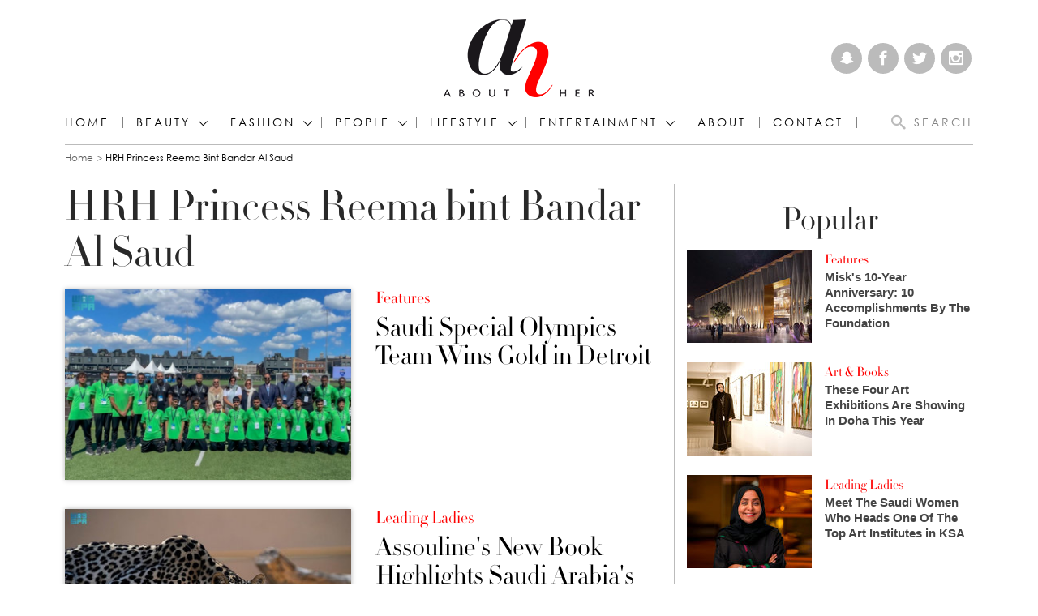

--- FILE ---
content_type: text/html; charset=utf-8
request_url: https://www.abouther.com/tags/hrh-princess-reema-bint-bandar-al-saud
body_size: 13220
content:
<!doctype html>
<html class="no-js" dir="ltr" lang="en">

<head>
  <meta charset="utf-8" />
  <meta http-equiv="Content-Type" content="text/html; charset=utf-8" />
<link rel="alternate" type="application/rss+xml" title="HRH Princess Reema bint Bandar Al Saud" href="https://www.abouther.com/taxonomy/term/108001/all/feed" />
<link rel="shortcut icon" href="https://www.abouther.com/sites/default/files/favicon.ico" type="image/vnd.microsoft.icon" />
<link rel="canonical" href="https://www.abouther.com/tags/hrh-princess-reema-bint-bandar-al-saud" />
<link rel="shortlink" href="https://www.abouther.com/taxonomy/term/108001" />
<meta property="fb:app_id" content="517599198619586" />
<meta property="og:site_name" content="About Her" />
<meta http-equiv="pragma" content="no-cache" />
<meta property="og:type" content="article" />
<meta http-equiv="cache-control" content="Cache-control: no-cache; no-store" />
<meta property="og:url" content="https://www.abouther.com/tags/hrh-princess-reema-bint-bandar-al-saud" />
<meta property="og:title" content="HRH Princess Reema bint Bandar Al Saud" />
<meta name="twitter:card" content="summary" />
<meta name="twitter:url" content="https://www.abouther.com/tags/hrh-princess-reema-bint-bandar-al-saud" />
<meta name="twitter:title" content="HRH Princess Reema bint Bandar Al Saud" />
  <meta http-equiv="x-ua-compatible" content="ie=edge">
  <!--<meta name="viewport" content="width=device-width, initial-scale=1.0">-->
  <meta name="viewport" content="width=device-width, initial-scale=1.0, minimum-scale=1.0, maximum-scale=1.0, user-scalable=no">
  <title>HRH Princess Reema bint Bandar Al Saud | About Her</title>
  <link type="text/css" rel="stylesheet" href="https://www.abouther.com/sites/default/files/css/css_Vts0XjaQXkIwBk9HNAoJwrvmmE9lw6S9oxqJuhh0OB0.css" media="all" />
<link type="text/css" rel="stylesheet" href="https://www.abouther.com/sites/default/files/css/css_F6gJSsQm53LwH2NvTvTCEpNpsuTeqnlB-nscwQnYKes.css" media="all" />
<link type="text/css" rel="stylesheet" href="https://www.abouther.com/sites/default/files/css/css_DnIx_nxujJa-jwRPe4H32yNLRQbEuWe-GadYC48fkqI.css" media="all" />
<link type="text/css" rel="stylesheet" href="https://www.abouther.com/sites/default/files/css/css_DXdmbR-8_STXCd1KeW5P9JNyBVGxzeDpMYwcdnRWIj0.css" media="all" />
<script type="text/javascript" src="https://www.abouther.com/sites/default/files/js/js_qikmINIYTWe4jcTUn8cKiMr8bmSDiZB9LQqvceZ6wlM.js"></script>
<script type="text/javascript">
<!--//--><![CDATA[//><!--
      // close script tag for SecKit protection
      //--><!]]>
      </script>
      <script type="text/javascript" src="/sites/all/modules/seckit/js/seckit.document_write.js"></script>
      <link type="text/css" rel="stylesheet" id="seckit-clickjacking-no-body" media="all" href="/sites/all/modules/seckit/css/seckit.no_body.css" />
      <!-- stop SecKit protection -->
      <noscript>
      <link type="text/css" rel="stylesheet" id="seckit-clickjacking-noscript-tag" media="all" href="/sites/all/modules/seckit/css/seckit.noscript_tag.css" />
      <div id="seckit-noscript-tag">
        Sorry, you need to enable JavaScript to visit this website.
      </div>
      </noscript>
      <script type="text/javascript">
      <!--//--><![CDATA[//><!--
      // open script tag to avoid syntax errors
//--><!]]>
</script>
<script type="text/javascript" src="https://www.abouther.com/sites/default/files/js/js_-mKdZnLrqto9kvEE0gPwIzQx8Z-4UoC_Bn2EW1Yz6Tg.js"></script>
<script type="text/javascript">
<!--//--><![CDATA[//><!--
jQuery.extend(Drupal.settings, {"basePath":"\/","pathPrefix":"","ajaxPageState":{"theme":"sayidatyenglish","theme_token":"YPqyaBZ_n7sSI3JWH0GNnhiuoW5k_Sr0te6YBD3LzN8","js":{"misc\/jquery.js":1,"misc\/jquery-extend-3.4.0.js":1,"misc\/jquery.once.js":1,"misc\/drupal.js":1,"0":1,"sites\/all\/themes\/sayidatyenglish\/assets\/js\/modernizr.min.gn.js":1},"css":{"modules\/system\/system.messages.css":1,"sites\/all\/modules\/date\/date_api\/date.css":1,"sites\/all\/modules\/date\/date_popup\/themes\/datepicker.1.7.css":1,"modules\/user\/user.css":1,"sites\/all\/modules\/youtube\/css\/youtube.css":1,"sites\/all\/modules\/ckeditor\/css\/ckeditor.css":1,"profiles\/acquia\/modules\/ctools\/css\/ctools.css":1,"sites\/all\/themes\/sayidatyenglish\/assets\/css\/app.css":1}}});
//--><!]]>
</script>
  <script>
    (function(i, s, o, g, r, a, m) {
      i['GoogleAnalyticsObject'] = r;
      i[r] = i[r] || function() {
        (i[r].q = i[r].q || []).push(arguments)
      }, i[r].l = 1 * new Date();
      a = s.createElement(o),
        m = s.getElementsByTagName(o)[0];
      a.async = 1;
      a.src = g;
      m.parentNode.insertBefore(a, m)
    })(window, document, 'script', 'https://www.google-analytics.com/analytics.js', 'ga');

    ga('create', 'UA-8935925-18', 'auto');
    ga('send', 'pageview');
  </script>

  <style type="text/css">
    #my_centered_buttons {
      display: flex;
      justify-content: center;
    }
  </style>

  <script type="text/javascript">
    !(function(p,l,o,w,i,n,g){
        if(!p[i]){
            p[i]=p[i]||[];
            p[i].push(i);
            p[i]=function(){(p[i].q=p[i].q||[]).push(arguments);};
            p[i].q=p[i].q||[];
            n=l.createElement(o);
            g=l.getElementsByTagName(o)[0];
            n.async=1;
            n.src=w;
            g.parentNode.insertBefore(n, g);
            n.onload = function() {
                window.l5plow.initTag('28', 1800, '', 'tracker.srmg-cdp.com');

                window.l5plow('enableFormTracking');
                window.l5plow('trackPageView');
            };
        }
    })(window, document, "script", "https://js.l5id.com/l5v3s.js", "l5track");
</script>
<!-- Google Tag Manager -->
  <script>
    (function(w, d, s, l, i) {
      w[l] = w[l] || [];
      w[l].push({
        'gtm.start': new Date().getTime(),
        event: 'gtm.js'
      });
      var f = d.getElementsByTagName(s)[0],
        j = d.createElement(s),
        dl = l != 'dataLayer' ? '&l=' + l : '';
      j.async = true;
      j.src =
        'https://www.googletagmanager.com/gtm.js?id=' + i + dl;
      f.parentNode.insertBefore(j, f);
    })(window, document, 'script', 'dataLayer', 'GTM-5Q56PZ9');
  </script>
  <!-- End Google Tag Manager -->
  <!-- Start GPT Tag -->
  <script async="async" src="https://securepubads.g.doubleclick.net/tag/js/gpt.js"></script>
  <script>
    window.googletag = window.googletag || {
      cmd: []
    };
    var anchorSlot;

    function isMobileDevice() {
      return /Android|webOS|iPhone|iPod|BlackBerry|IEMobile|Opera Mini/i.test(navigator.userAgent);
    }

    googletag.cmd.push(function() {
      var topMapping = googletag.sizeMapping()
        .addSize([1080, 0], [
          [970, 250],
          [970, 90],
          [728, 90]
        ])
        .addSize([750, 400], [
          [970, 250],
          [970, 90],
          [728, 90]
        ])
        .addSize([470, 400], [
          [320, 50],
          [320, 100]
        ])
        .addSize([0, 0], [
          [320, 50],
          [320, 100]
        ])
        .build();

      var midMapping = googletag.sizeMapping()
        .addSize([1080, 0], [
          [300, 250],
          [336, 280]
        ])
        .addSize([750, 400], [
          [300, 250],
          [336, 280]
        ])
        .addSize([470, 400], [
          [300, 250],
          [336, 280]
        ])
        .addSize([0, 0], [
          [300, 250],
          [336, 280]
        ])
        .build();


      var bottomMapping = googletag.sizeMapping()
        .addSize([1080, 0], [
          [970, 90],
          [970, 250],
          [728, 90],
          [300, 250]
        ])
        .addSize([750, 400], [
          [970, 90],
          [970, 250],
          [728, 90],
          [300, 250]
        ])
        .addSize([470, 400], [
          [320, 100],
          [320, 50],
          [300, 250],
          [336, 280]
        ])
        .addSize([0, 0], [
          [320, 100],
          [320, 50],
          [300, 250],
          [336, 280]
        ])
        .build();

      googletag.defineSlot('/5910/abouther/ROS', [1, 1], 'div-gpt-ad-3341368-0').addService(googletag.pubads());

      googletag.defineOutOfPageSlot('/5910/abouther/ROS', 'div-gpt-ad-3341368-1')
        .addService(googletag.pubads());


      googletag.defineSlot('/5910/abouther/ROS', [
          [970, 250],
          [970, 90],
          [728, 90],
          [320, 50],
          [320, 100]
        ], 'div-gpt-ad-3341368-2')
        .defineSizeMapping(topMapping)
        .setTargeting('position', 'atf')
        .addService(googletag.pubads());

      googletag.defineSlot('/5910/abouther/ROS', [
          [300, 250],
          [336, 280]
        ], 'div-gpt-ad-3341368-3')
        .defineSizeMapping(midMapping)
        .setTargeting('position', 'Mid1')
        .addService(googletag.pubads());

      googletag.defineSlot('/5910/abouther/ROS', [
          [300, 250],
          [336, 280]
        ], 'div-gpt-ad-3341368-6')
        .defineSizeMapping(midMapping)
        .setTargeting('position', 'Mid2')
        .addService(googletag.pubads());

      googletag.defineSlot('/5910/abouther/ROS', [
          [300, 250],
          [336, 280]
        ], 'div-gpt-ad-3341368-4')
        .defineSizeMapping(midMapping)
        .setTargeting('position', 'Mid3')
        .addService(googletag.pubads());

      googletag.defineSlot('/5910/abouther/ROS', [
          [970, 90],
          [970, 250],
          [728, 90],
          [300, 250]
        ], 'div-gpt-ad-3341368-5')
        .defineSizeMapping(bottomMapping)
        .setTargeting('position', 'btf')
        .addService(googletag.pubads());


      if (document.body.clientWidth <= 768) {
        anchorSlot = googletag.defineOutOfPageSlot(
          '/5910/abouther/ROS', googletag.enums.OutOfPageFormat.BOTTOM_ANCHOR);
      }
      if (anchorSlot) {
        anchorSlot
          .setTargeting('Page', 'ROS')
          .addService(googletag.pubads());
      }

      // Configure page-level targeting.
      googletag.pubads().setTargeting('Page', ['ROS']);
      googletag.pubads().setTargeting('url', [window.location.pathname]);
      googletag.pubads().enableLazyLoad({
        // Fetch slots within 2 viewports.
        fetchMarginPercent: 200,
        // Render slots within 1 viewports.
        renderMarginPercent: 100,
        mobileScaling: 2.0
      });
            var ppid = '71b9866d4882c5f403cdb24ce5a2a719c6dfcc22604b023c741bc469e9eba9d0';
      googletag.pubads().setPublisherProvidedId(ppid);
      googletag.pubads().enableSingleRequest();
      googletag.pubads().collapseEmptyDivs();
      googletag.pubads().setCentering(true);
      googletag.enableServices();
    });

    // networkCode is provided
    window.googletag = window.googletag || {
      cmd: []
    };
    googletag.secureSignalProviders = googletag.secureSignalProviders || [];
    googletag.secureSignalProviders.push({
      networkCode: "5910",
      collectorFunction: () => {
        // ...custom signal generation logic...
        return Promise.resolve("signal");
      },
    });
  </script>

</head>

<body class="html not-front not-logged-in no-sidebars page-taxonomy page-taxonomy-term page-taxonomy-term- page-taxonomy-term-108001" >
  <!-- Google Tag Manager (noscript) -->
  <noscript><iframe src="https://www.googletagmanager.com/ns.html?id=GTM-5Q56PZ9" height="0" width="0" style="display:none;visibility:hidden"></iframe></noscript>
  <!-- End Google Tag Manager (noscript) -->
  <div id='div-gpt-ad-3341368-0'>
    <script>
      googletag.cmd.push(function() {
        googletag.display('div-gpt-ad-3341368-0');
      });
    </script>
  </div>

  <div id='div-gpt-ad-3341368-1'>
    <script>
      googletag.cmd.push(function() {
        googletag.display('div-gpt-ad-3341368-1');
      });
    </script>
  </div>
    <div id="main-wrap">
    <div canvas="container">
      <div id="sb-blocker"></div>
      <div class="container">
        <header id="sticky-header-waypoint" class="site-header">
          <div class="block-wrapper__content">
            <div class="ad-block__holder small text-center">
              <div id='div-gpt-ad-3341368-2'>
                <script>
                  googletag.cmd.push(function() {
                    googletag.display('div-gpt-ad-3341368-2');
                  });
                </script>
              </div>
            </div>
          </div>
          <!-- <div class="sticky-header-spacer"></div> -->
          <div class="top-header">
            <div class="row">
              <div class="small-3 columns">
                &nbsp;
                <div class="vertical-center hide-for-large">
                  <button class="toggle-nav-panel hamburger hamburger--slider" type="button" aria-label="Menu" aria-controls="navigation">
                    <span class="hamburger-box">
                      <span class="hamburger-inner"></span>
                    </span>
                  </button>
                </div>
              </div>
              <div class="small-6 columns">
                <div class="logo">
                  <a href="/"><img src="/sites/all/themes/sayidatyenglish/assets/img/logo.png?aa" alt="About Her"></a>
                </div>
              </div>
              <div class="small-3 columns">
                <div class="search-btn-holder vertical-center">
                  <div class="search-btn hide-for-large">
                    <i class="icomoon-icon icon-magnifier"></i>
                  </div>
                </div>
                <div class="social-media text-right show-for-large">
                  <a href="https://www.snapchat.com/add/abouther.com" target="_blank"><i class="icomoon-icon icon-snapchat"></i></a>
                  <a href="https://www.facebook.com/AboutHerCom" target="_blank"><i class="icomoon-icon icon-facebook"></i></a>
                  <a href="https://twitter.com/AboutHerOFCL" target="_blank"><i class="icomoon-icon icon-twitter"></i></a>
                  <a href="https://www.instagram.com/AboutHerOfficial" target="_blank"><i class="icomoon-icon icon-instagram"></i></a>
                </div>
              </div>
            </div>
          </div>
          <div class="bottom-header">
            <div class="row">
              <div class="small-12 columns">
                <div class="bottom-header-inner clearfix">
                  <nav class="nav-container">
                    <ul class="menu show-for-large"><li class="first leaf menu-1071"><a href="/">Home</a></li>
<li class="expanded has-submenu menu-2144"><a href="/sections/beauty" title="Fashion">Beauty</a><div class="mega-menu"><div class="row"><div class="small-12 medium-2 columns"><ul><li class="first leaf menu-2183"><a href="/sections/beauty-news" title="Beauty News">Beauty News</a></li>
<li class="leaf menu-2145"><a href="/sections/hair-makeup" title="Hair &amp; Makeup">Hair &amp; Makeup</a></li>
<li class="leaf menu-2184"><a href="/sections/skincare" title="Skincare">Skincare</a></li>
<li class="last leaf menu-2185"><a href="/sections/perfumes" title="Perfumes">Perfumes</a></li>
</ul></div><div class="small-12 medium-10 columns">
  	<div class="objects-list row small-up-1 medium-up-2">
				  <div class="column">
<div class="media-object">
   <div class="media-object-section">
    <div class="thumbnail"><a href="/node/65856/beauty/perfumes/expert-reveals-how-make-your-perfume-last-longer-heat"><img typeof="foaf:Image" src="https://www.abouther.com/sites/default/files/styles/210x140/public/2024/05/07/perfume_last_longer_in_the_heat.jpg?itok=bG0NmBNB" width="210" height="140" alt="" /></a></div>    </div>
    <div class="media-object-section">
        <div class="media-object-category"><a href="/sections/perfumes">Perfumes</a></div>
        <div class="media-object-title"><h5><a href="/node/65856/beauty/perfumes/expert-reveals-how-make-your-perfume-last-longer-heat">Expert reveals how to make your perfume last longer in the heat</a></h5></div>
    </div>
    </div>
</div>				  <div class="column">
<div class="media-object">
   <div class="media-object-section">
    <div class="thumbnail"><a href="/node/65781/beauty/perfumes/bella-hadid-unveils-orebella-journey-healing-joy-and-love-every-bottle"><img typeof="foaf:Image" src="https://www.abouther.com/sites/default/files/styles/210x140/public/2024/05/04/bella_hadid_unveils_orebella.jpg?itok=gsUxnFPH" width="210" height="140" alt="" /></a></div>    </div>
    <div class="media-object-section">
        <div class="media-object-category"><a href="/sections/perfumes">Perfumes</a></div>
        <div class="media-object-title"><h5><a href="/node/65781/beauty/perfumes/bella-hadid-unveils-orebella-journey-healing-joy-and-love-every-bottle">Bella Hadid Unveils Orebella: A Journey of Healing, Joy, and Love in Every Bottle</a></h5></div>
    </div>
    </div>
</div>				  <div class="column">
<div class="media-object">
   <div class="media-object-section">
    <div class="thumbnail"><a href="/node/65386/beauty/beauty-news/moroccan-beauty-natural-conscious-and-true-its-roots"><img typeof="foaf:Image" src="https://www.abouther.com/sites/default/files/styles/210x140/public/2024/03/29/moroccan_beauty.jpg?itok=ibC7Acbj" width="210" height="140" alt="" /></a></div>    </div>
    <div class="media-object-section">
        <div class="media-object-category"><a href="/sections/beauty-news">Beauty News</a></div>
        <div class="media-object-title"><h5><a href="/node/65386/beauty/beauty-news/moroccan-beauty-natural-conscious-and-true-its-roots">Moroccan Beauty: Natural, Conscious, and True to its Roots</a></h5></div>
    </div>
    </div>
</div>				  <div class="column">
<div class="media-object">
   <div class="media-object-section">
    <div class="thumbnail"><a href="/node/65346/beauty/beauty-news/imaan-hammam-takes-center-stage-launch-estee-lauders-collaboration"><img typeof="foaf:Image" src="https://www.abouther.com/sites/default/files/styles/210x140/public/2024/03/23/iman.jpg?itok=_3PLv6VQ" width="210" height="140" alt="" /></a></div>    </div>
    <div class="media-object-section">
        <div class="media-object-category"><a href="/sections/beauty-news">Beauty News</a></div>
        <div class="media-object-title"><h5><a href="/node/65346/beauty/beauty-news/imaan-hammam-takes-center-stage-launch-estee-lauders-collaboration">Imaan Hammam Takes Center Stage at the Launch of Estee Lauder&#039;s Collaboration with Sabyasachi</a></h5></div>
    </div>
    </div>
</div>			</div>
</div></div></div></li>
<li class="expanded has-submenu menu-2142"><a href="/sections/fashion" title="Fashion">Fashion</a><div class="mega-menu"><div class="row"><div class="small-12 medium-2 columns"><ul><li class="first leaf menu-2143"><a href="/sections/fashion-news" title="Fashion News">Fashion News</a></li>
<li class="leaf menu-2179"><a href="/sections/celebrity-style" title="Celebrity Style">Celebrity Style</a></li>
<li class="leaf menu-2180"><a href="/sections/jewellery" title="Jewellery">Jewellery</a></li>
<li class="leaf menu-2181"><a href="/sections/accessories" title="Accessories">Accessories</a></li>
<li class="last leaf menu-2182"><a href="/sections/what-shop" title="What to Shop">What to Shop</a></li>
</ul></div><div class="small-12 medium-10 columns">
  	<div class="objects-list row small-up-1 medium-up-2">
				  <div class="column">
<div class="media-object">
   <div class="media-object-section">
    <div class="thumbnail"><a href="/node/65886/fashion/celebrity-style/american-tennis-woman-serena-williams-walked-met-gala-red-carpet"><img typeof="foaf:Image" src="https://www.abouther.com/sites/default/files/styles/210x140/public/2024/05/07/american_tennis_woman_serena_williams_.jpg?itok=ZlaoLFJV" width="210" height="140" alt="" /></a></div>    </div>
    <div class="media-object-section">
        <div class="media-object-category"><a href="/sections/celebrity-style">Celebrity Style</a></div>
        <div class="media-object-title"><h5><a href="/node/65886/fashion/celebrity-style/american-tennis-woman-serena-williams-walked-met-gala-red-carpet">American Tennis woman Serena Williams walked the Met Gala red carpet in New York, wearing Messika</a></h5></div>
    </div>
    </div>
</div>				  <div class="column">
<div class="media-object">
   <div class="media-object-section">
    <div class="thumbnail"><a href="/node/65881/fashion/celebrity-style/american-model-amelia-gray-walked-met-gala-red-carpet-new-york"><img typeof="foaf:Image" src="https://www.abouther.com/sites/default/files/styles/210x140/public/2024/05/07/american_model_amelia_gray_.jpg?itok=QOEa0Ejr" width="210" height="140" alt="" /></a></div>    </div>
    <div class="media-object-section">
        <div class="media-object-category"><a href="/sections/celebrity-style">Celebrity Style</a></div>
        <div class="media-object-title"><h5><a href="/node/65881/fashion/celebrity-style/american-model-amelia-gray-walked-met-gala-red-carpet-new-york">American model Amelia Gray walked the Met Gala red carpet in New York, wearing Messika</a></h5></div>
    </div>
    </div>
</div>				  <div class="column">
<div class="media-object">
   <div class="media-object-section">
    <div class="thumbnail"><a href="/node/65876/fashion/celebrity-style/colombian-singer-karol-g-walked-met-gala-red-carpet-new-york"><img typeof="foaf:Image" src="https://www.abouther.com/sites/default/files/styles/210x140/public/2024/05/07/colombian_singer_karol_g.jpg?itok=hsYxECIJ" width="210" height="140" alt="" /></a></div>    </div>
    <div class="media-object-section">
        <div class="media-object-category"><a href="/sections/celebrity-style">Celebrity Style</a></div>
        <div class="media-object-title"><h5><a href="/node/65876/fashion/celebrity-style/colombian-singer-karol-g-walked-met-gala-red-carpet-new-york">Colombian singer Karol G walked the Met Gala red carpet in New York, wearing Messika</a></h5></div>
    </div>
    </div>
</div>				  <div class="column">
<div class="media-object">
   <div class="media-object-section">
    <div class="thumbnail"><a href="/node/65871/fashion/fashion-news/loli-bahia-and-fellow-models-illuminate-chanel-cruise-20242025-show"><img typeof="foaf:Image" src="https://www.abouther.com/sites/default/files/styles/210x140/public/2024/05/07/loli_bahia.jpg?itok=fcnYOgwT" width="210" height="140" alt="" /></a></div>    </div>
    <div class="media-object-section">
        <div class="media-object-category"><a href="/sections/fashion-news">Fashion News</a></div>
        <div class="media-object-title"><h5><a href="/node/65871/fashion/fashion-news/loli-bahia-and-fellow-models-illuminate-chanel-cruise-20242025-show">Loli Bahia and Fellow Models Illuminate Chanel Cruise 2024/2025 Show in France</a></h5></div>
    </div>
    </div>
</div>			</div>
</div></div></div></li>
<li class="expanded has-submenu menu-2186"><a href="/sections/people" title="PEOPLE">PEOPLE</a><div class="mega-menu"><div class="row"><div class="small-12 medium-2 columns"><ul><li class="first leaf menu-2187"><a href="/sections/features" title="Features">Features</a></li>
<li class="leaf menu-2188"><a href="/sections/leading-ladies" title="Leading Ladies">Leading Ladies</a></li>
<li class="leaf menu-2189"><a href="/sections/influencers" title="Influencers">Influencers</a></li>
<li class="leaf menu-2190"><a href="/sections/events" title="Events">Events</a></li>
<li class="last leaf menu-3151"><a href="/leadingwomen" title="Leading women">Leading women</a></li>
</ul></div><div class="small-12 medium-10 columns">
  	<div class="objects-list row small-up-1 medium-up-2">
				  <div class="column">
<div class="media-object">
   <div class="media-object-section">
    <div class="thumbnail"><a href="/node/65891/people/events/red-sea-fashion-week-makes-its-debut-may-2024"><img typeof="foaf:Image" src="https://www.abouther.com/sites/default/files/styles/210x140/public/2024/05/07/red-sea-fashion-week-2o024.jpg?itok=6GY8xHD0" width="210" height="140" alt="" /></a></div>    </div>
    <div class="media-object-section">
        <div class="media-object-category"><a href="/sections/events">Events</a></div>
        <div class="media-object-title"><h5><a href="/node/65891/people/events/red-sea-fashion-week-makes-its-debut-may-2024">Red Sea Fashion Week Makes Its Debut in May 2024 </a></h5></div>
    </div>
    </div>
</div>				  <div class="column">
<div class="media-object">
   <div class="media-object-section">
    <div class="thumbnail"><a href="/node/65861/people/features/mayassem-tamim-crafting-saudi-flavors-luxury-soaps"><img typeof="foaf:Image" src="https://www.abouther.com/sites/default/files/styles/210x140/public/2024/05/07/mayassem_tamim.jpg?itok=mjH1ocyP" width="210" height="140" alt="" /></a></div>    </div>
    <div class="media-object-section">
        <div class="media-object-category"><a href="/sections/features">Features</a></div>
        <div class="media-object-title"><h5><a href="/node/65861/people/features/mayassem-tamim-crafting-saudi-flavors-luxury-soaps">Mayassem Tamim: Crafting Saudi Flavors into Luxury Soaps</a></h5></div>
    </div>
    </div>
</div>				  <div class="column">
<div class="media-object">
   <div class="media-object-section">
    <div class="thumbnail"><a href="/node/65776/people/events/saudi-opera-singer-sawsan-albahiti-performs-ksa%E2%80%99s-first-grand-opera"><img typeof="foaf:Image" src="https://www.abouther.com/sites/default/files/styles/210x140/public/2024/05/03/sawsan_albahiti_amelia_wawrzon_and_reemaz_oqbi.jpg?itok=pMTW7FyQ" width="210" height="140" alt="" /></a></div>    </div>
    <div class="media-object-section">
        <div class="media-object-category"><a href="/sections/events">Events</a></div>
        <div class="media-object-title"><h5><a href="/node/65776/people/events/saudi-opera-singer-sawsan-albahiti-performs-ksa%E2%80%99s-first-grand-opera">Saudi Opera Singer Sawsan Albahiti Performs at KSA’s First Grand Opera</a></h5></div>
    </div>
    </div>
</div>				  <div class="column">
<div class="media-object">
   <div class="media-object-section">
    <div class="thumbnail"><a href="/node/65766/people/features/ras-al-khaimah-art-announces-theme-and-opens-submissions-2025-festival"><img typeof="foaf:Image" src="https://www.abouther.com/sites/default/files/styles/210x140/public/2024/04/30/ras_al_khaimah_art_.jpg?itok=Bc2UnDKC" width="210" height="140" alt="" /></a></div>    </div>
    <div class="media-object-section">
        <div class="media-object-category"><a href="/sections/features">Features</a></div>
        <div class="media-object-title"><h5><a href="/node/65766/people/features/ras-al-khaimah-art-announces-theme-and-opens-submissions-2025-festival">Ras Al Khaimah Art Announces Theme and Opens Submissions for 2025 Festival</a></h5></div>
    </div>
    </div>
</div>			</div>
</div></div></div></li>
<li class="expanded has-submenu menu-2191"><a href="/sections/lifestyle" title="LIFESTYLE">LIFESTYLE</a><div class="mega-menu"><div class="row"><div class="small-12 medium-2 columns"><ul><li class="first leaf menu-2192"><a href="/sections/travel-food" title="Travel &amp; Food">Travel &amp; Food</a></li>
<li class="leaf menu-2193"><a href="/sections/home-interior" title="Home &amp; Interior">Home &amp; Interior</a></li>
<li class="last leaf menu-2194"><a href="/sections/health-nutrition" title="Health &amp; Nutrition">Health &amp; Nutrition</a></li>
</ul></div><div class="small-12 medium-10 columns">
  	<div class="objects-list row small-up-1 medium-up-2">
				  <div class="column">
<div class="media-object">
   <div class="media-object-section">
    <div class="thumbnail"><a href="/node/65811/lifestyle/travel-food/middle-easts-first-teamlab-borderless-museum-open-world-heritage"><img typeof="foaf:Image" src="https://www.abouther.com/sites/default/files/styles/210x140/public/2024/05/07/team_lab.jpg?itok=9SWfnlal" width="210" height="140" alt="" /></a></div>    </div>
    <div class="media-object-section">
        <div class="media-object-category"><a href="/sections/travel-food">Travel &amp; Food</a></div>
        <div class="media-object-title"><h5><a href="/node/65811/lifestyle/travel-food/middle-easts-first-teamlab-borderless-museum-open-world-heritage">The Middle East&#039;s First teamLab Borderless Museum to Open in the World Heritage Site of Historic Jeddah</a></h5></div>
    </div>
    </div>
</div>				  <div class="column">
<div class="media-object">
   <div class="media-object-section">
    <div class="thumbnail"><a href="/node/65806/lifestyle/travel-food/emerald-maldives-resort-spa-named-worlds-best-all-inclusive-and"><img typeof="foaf:Image" src="https://www.abouther.com/sites/default/files/styles/210x140/public/2024/05/07/emerald_maldives_resort_spa_.jpg?itok=3g73Bckm" width="210" height="140" alt="" /></a></div>    </div>
    <div class="media-object-section">
        <div class="media-object-category"><a href="/sections/travel-food">Travel &amp; Food</a></div>
        <div class="media-object-title"><h5><a href="/node/65806/lifestyle/travel-food/emerald-maldives-resort-spa-named-worlds-best-all-inclusive-and">Emerald Maldives Resort &amp; Spa named World&#039;s Best All Inclusive and Wellness Resort at Tripadvisor Traveller&#039;s Choice Awards 2024</a></h5></div>
    </div>
    </div>
</div>				  <div class="column">
<div class="media-object">
   <div class="media-object-section">
    <div class="thumbnail"><a href="/node/65681/lifestyle/home-interior/%C3%A9lanc%C3%A9-launches-dubai-redefining-personalized-living"><img typeof="foaf:Image" src="https://www.abouther.com/sites/default/files/styles/210x140/public/2024/04/22/elance.jpg?itok=KgVmvGnD" width="210" height="140" alt="" /></a></div>    </div>
    <div class="media-object-section">
        <div class="media-object-category"><a href="/sections/home-interior">Home &amp; Interior</a></div>
        <div class="media-object-title"><h5><a href="/node/65681/lifestyle/home-interior/%C3%A9lanc%C3%A9-launches-dubai-redefining-personalized-living">Élancé Launches in Dubai, Redefining Personalized Living</a></h5></div>
    </div>
    </div>
</div>				  <div class="column">
<div class="media-object">
   <div class="media-object-section">
    <div class="thumbnail"><a href="/node/65671/lifestyle/travel-food/our-habitas-alula-experience-earth-day-2024"><img typeof="foaf:Image" src="https://www.abouther.com/sites/default/files/styles/210x140/public/2024/04/19/our_habitas_alula.jpg?itok=vOPslxxC" width="210" height="140" alt="" /></a></div>    </div>
    <div class="media-object-section">
        <div class="media-object-category"><a href="/sections/travel-food">Travel &amp; Food</a></div>
        <div class="media-object-title"><h5><a href="/node/65671/lifestyle/travel-food/our-habitas-alula-experience-earth-day-2024">Our Habitas AlUla: Experience Earth Day 2024</a></h5></div>
    </div>
    </div>
</div>			</div>
</div></div></div></li>
<li class="expanded has-submenu menu-2195"><a href="/sections/entertainment" title="ENTERTAINMENT">ENTERTAINMENT</a><div class="mega-menu"><div class="row"><div class="small-12 medium-2 columns"><ul><li class="first leaf menu-2196"><a href="/sections/celebrity" title="Celebrity">Celebrity</a></li>
<li class="leaf menu-2197"><a href="/sections/red-carpet" title="Red Carpet">Red Carpet</a></li>
<li class="leaf menu-2198"><a href="/sections/music-film-television" title="Music, Film &amp; Television">Music, Film &amp; Television</a></li>
<li class="last leaf menu-2199"><a href="/sections/art-books" title="Art &amp; Books">Art &amp; Books</a></li>
</ul></div><div class="small-12 medium-10 columns">
  	<div class="objects-list row small-up-1 medium-up-2">
				  <div class="column">
<div class="media-object">
   <div class="media-object-section">
    <div class="thumbnail"><a href="/node/65866/entertainment/music-film-television/london-arab-film-club-expands-reach-exciting-podcast"><img typeof="foaf:Image" src="https://www.abouther.com/sites/default/files/styles/210x140/public/2024/05/07/london_arab_film_club.jpg?itok=RKGS9bog" width="210" height="140" alt="" /></a></div>    </div>
    <div class="media-object-section">
        <div class="media-object-category"><a href="/sections/music-film-television">Music, Film &amp; Television</a></div>
        <div class="media-object-title"><h5><a href="/node/65866/entertainment/music-film-television/london-arab-film-club-expands-reach-exciting-podcast">London Arab Film Club Expands Reach with Exciting Podcast Debut</a></h5></div>
    </div>
    </div>
</div>				  <div class="column">
<div class="media-object">
   <div class="media-object-section">
    <div class="thumbnail"><a href="/node/65796/entertainment/music-film-television/music-review-dua-lipa%E2%80%99s-%E2%80%98radical-optimism%E2%80%99-controlled"><img typeof="foaf:Image" src="https://www.abouther.com/sites/default/files/styles/210x140/public/2024/05/04/dua_lipas_radical_optimism_is_controlled_dance_pop.jpg?itok=KQlJiDCw" width="210" height="140" alt="" /></a></div>    </div>
    <div class="media-object-section">
        <div class="media-object-category"><a href="/sections/music-film-television">Music, Film &amp; Television</a></div>
        <div class="media-object-title"><h5><a href="/node/65796/entertainment/music-film-television/music-review-dua-lipa%E2%80%99s-%E2%80%98radical-optimism%E2%80%99-controlled">Music Review: Dua Lipa’s ‘Radical Optimism’ is controlled dance pop</a></h5></div>
    </div>
    </div>
</div>				  <div class="column">
<div class="media-object">
   <div class="media-object-section">
    <div class="thumbnail"><a href="/node/65786/entertainment/art-books/exploring-art-science-intersection-sascas-exhibition-unveils-25"><img typeof="foaf:Image" src="https://www.abouther.com/sites/default/files/styles/210x140/public/2024/05/04/art-science_intersection.jpg?itok=IZogrVmp" width="210" height="140" alt="" /></a></div>    </div>
    <div class="media-object-section">
        <div class="media-object-category"><a href="/sections/art-books">Art &amp; Books</a></div>
        <div class="media-object-title"><h5><a href="/node/65786/entertainment/art-books/exploring-art-science-intersection-sascas-exhibition-unveils-25">Exploring the Art-Science Intersection: SASCA&#039;s Exhibition Unveils 25 Works</a></h5></div>
    </div>
    </div>
</div>				  <div class="column">
<div class="media-object">
   <div class="media-object-section">
    <div class="thumbnail"><a href="/node/65756/entertainment/music-film-television/spotlight-arab-cinema-third-annual-hollywood-arab"><img typeof="foaf:Image" src="https://www.abouther.com/sites/default/files/styles/210x140/public/2024/04/29/spotlight_on_arab_cinema.jpg?itok=t6sRpJPz" width="210" height="140" alt="" /></a></div>    </div>
    <div class="media-object-section">
        <div class="media-object-category"><a href="/sections/music-film-television">Music, Film &amp; Television</a></div>
        <div class="media-object-title"><h5><a href="/node/65756/entertainment/music-film-television/spotlight-arab-cinema-third-annual-hollywood-arab">Spotlight on Arab Cinema: Third Annual Hollywood Arab Film Festival Kicks Off in Los Angeles.</a></h5></div>
    </div>
    </div>
</div>			</div>
</div></div></div></li>
<li class="leaf menu-2200"><a href="/content/about-us" title="About">About</a></li>
<li class="last leaf menu-2201"><a href="/contact" title="contact">contact</a></li>
</ul>                  </nav>
                  <div class="search-btn show-for-large"><i class="icomoon-icon icon-magnifier"></i> <span>SEARCH</span></div><div class="search-area"><div class="search-area-inner"><div class="clear-btn"><i class="icomoon-icon icon-close"></i></div><form class="searchbox" action="/tags/hrh-princess-reema-bint-bandar-al-saud" method="post" id="search-block-form" accept-charset="UTF-8"><div><div class="container-inline">
      <h2 class="element-invisible">Search form</h2>
    <div class="form-item form-type-textfield form-item-search-block-form">
  <label class="element-invisible" for="edit-search-block-form--2">Search </label>
 <input title="Enter the terms you wish to search for." placeholder="Search here ..." type="text" id="edit-search-block-form--2" name="search_block_form" value="" size="15" maxlength="128" class="form-text" />
</div>
<div class="form-actions form-wrapper" id="edit-actions"><input type="submit" id="edit-submit" name="op" value="" class="form-submit" /></div><input type="hidden" name="form_build_id" value="form-6qSWKhNZHh1JUAgs7oH63nvFggd92Bs8dJugWo0bsiw" />
<input type="hidden" name="form_id" value="search_block_form" />
</div>
</div></form></div></div>                </div>
              </div>
            </div>
          </div>
        </header>
        <main>
          <script>
  window._io_config = window._io_config || {};
  window._io_config["0.2.0"] = window._io_config["0.2.0"] || [];
  window._io_config["0.2.0"].push({
    page_url: "https://www.abouther.com/tags/hrh-princess-reema-bint-bandar-al-saud",
    page_url_canonical: "https://www.abouther.com/tags/hrh-princess-reema-bint-bandar-al-saud",
    page_title: "HRH Princess Reema bint Bandar Al Saud",
    page_type: "default",
    page_language: "en"
  });
</script>
<script>
  window.dataLayer = window.dataLayer || [];
  dataLayer.push({
    event: 'custom_page_view',
    page_type: "category"
  });
</script>

<div class="breadcrumbs-wrapper">
  <div class="row">
    <div class="small-12 columns">
      <h2 class="element-invisible">You are here</h2><ul class="breadcrumbs hide-for-small-only"><li class="breadcrumb-1"><a href="/">Home</a></li><li class="breadcrumb-last current">HRH Princess Reema bint Bandar Al Saud</li></ul>    </div>
  </div>
</div>

<div class="row">
  <div class="small-12 columns">
    <div class="drupal-messages">
          </div>
    <div class="drupal-tabs">
          </div>
    <div class="drupal-help">
          </div>
  </div>
</div>

<div class="row">
  <div class="small-12 large-8 columns large-up-border-right">
    <div class="content-wrap">
      <div class="entry-header">
        <div class="entry-title">
          <h1>HRH Princess Reema bint Bandar Al Saud</h1>
        </div>
      </div>
        <div class="region region-content">
    <div class="view view-taxonomy-term view-id-taxonomy_term view-display-id-page view-dom-id-8ae0584684555c543292f1895aab185a">
        
  
  
      <div class="view-content">
          <article class="article-item">
    <div class="row">
      <div class="small-12 medium-5 large-6 columns">
                  <div class="article-img">
            <a href="/node/51386">
              <img typeof="foaf:Image" src="https://www.abouther.com/sites/default/files/styles/360x240/public/2022/08/08/0f0528f2-cc4a-4823-a711-9051d81a1462.png?itok=dueam2yK" width="360" height="240" alt="" />            </a>
          </div>
              </div>
      <div class="small-12 medium-7 large-6 columns">
        <div class="article-info">
          <h4>
                          <span class="topper-main-category">
                <a href="/taxonomy/term/186">
                  Features                </a>
              </span>
                        <!--                     <span class="time-ago-article"></span> -->
          </h4>
          <div class="article-title">
            <h3>
              <a href="/node/51386">
                Saudi Special Olympics Team Wins Gold in Detroit              </a>
            </h3>
          </div>
        </div>
      </div>
    </div>
  </article>
        <article class="article-item">
    <div class="row">
      <div class="small-12 medium-5 large-6 columns">
                  <div class="article-img">
            <a href="/node/50621">
              <img typeof="foaf:Image" src="https://www.abouther.com/sites/default/files/styles/360x240/public/2022/07/03/princess_reema.jpg?itok=6tv3ZVQM" width="360" height="240" alt="" />            </a>
          </div>
              </div>
      <div class="small-12 medium-7 large-6 columns">
        <div class="article-info">
          <h4>
                          <span class="topper-main-category">
                <a href="/taxonomy/term/191">
                  Leading Ladies                </a>
              </span>
                        <!--                     <span class="time-ago-article"></span> -->
          </h4>
          <div class="article-title">
            <h3>
              <a href="/node/50621">
                Assouline's New Book Highlights Saudi Arabia's Conservation Efforts              </a>
            </h3>
          </div>
        </div>
      </div>
    </div>
  </article>
        <article class="article-item">
    <div class="row">
      <div class="small-12 medium-5 large-6 columns">
                  <div class="article-img">
            <a href="/node/50276">
              <img typeof="foaf:Image" src="https://www.abouther.com/sites/default/files/styles/360x240/public/2022/06/20/5_trailblazing_saudi_princesses.jpg?itok=jbQvJxih" width="360" height="240" alt="" />            </a>
          </div>
              </div>
      <div class="small-12 medium-7 large-6 columns">
        <div class="article-info">
          <h4>
                          <span class="topper-main-category">
                <a href="/taxonomy/term/191">
                  Leading Ladies                </a>
              </span>
                        <!--                     <span class="time-ago-article"></span> -->
          </h4>
          <div class="article-title">
            <h3>
              <a href="/node/50276">
                5 Trailblazing Saudi Princesses You Should Know About              </a>
            </h3>
          </div>
        </div>
      </div>
    </div>
  </article>
        <article class="article-item">
    <div class="row">
      <div class="small-12 medium-5 large-6 columns">
                  <div class="article-img">
            <a href="/node/40811">
              <img typeof="foaf:Image" src="https://www.abouther.com/sites/default/files/styles/360x240/public/2021/07/29/princess_reema_olympics.jpg?itok=5xogfhbj" width="360" height="240" alt="" />            </a>
          </div>
              </div>
      <div class="small-12 medium-7 large-6 columns">
        <div class="article-info">
          <h4>
                          <span class="topper-main-category">
                <a href="/taxonomy/term/186">
                  Features                </a>
              </span>
                        <!--                     <span class="time-ago-article"></span> -->
          </h4>
          <div class="article-title">
            <h3>
              <a href="/node/40811">
                HRH Princess Reema Couldn’t Be Prouder of Saudi Athletes Competing at The Tokyo Olympics              </a>
            </h3>
          </div>
        </div>
      </div>
    </div>
  </article>
      <script>
      if (isMobileDevice()) {
        document.write("<div class='block-wrapper'><div class='ad-holder text-center'><div id='div-gpt-ad-3341368-3'></div></div></div>");
        googletag.cmd.push(function() {
          googletag.display('div-gpt-ad-3341368-3');
        });

      }
    </script>
        <article class="article-item">
    <div class="row">
      <div class="small-12 medium-5 large-6 columns">
                  <div class="article-img">
            <a href="/node/36111">
              <img typeof="foaf:Image" src="https://www.abouther.com/sites/default/files/styles/360x240/public/2021/02/19/amal_al_moallimi.jpg?itok=6agMI78Q" width="360" height="240" alt="" />            </a>
          </div>
              </div>
      <div class="small-12 medium-7 large-6 columns">
        <div class="article-info">
          <h4>
                          <span class="topper-main-category">
                <a href="/taxonomy/term/191">
                  Leading Ladies                </a>
              </span>
                        <!--                     <span class="time-ago-article"></span> -->
          </h4>
          <div class="article-title">
            <h3>
              <a href="/node/36111">
                Amal Al Moallimi Presents Her Credentials As Saudi Ambassador To Norway              </a>
            </h3>
          </div>
        </div>
      </div>
    </div>
  </article>
        <article class="article-item">
    <div class="row">
      <div class="small-12 medium-5 large-6 columns">
                  <div class="article-img">
            <a href="/node/35731">
              <img typeof="foaf:Image" src="https://www.abouther.com/sites/default/files/styles/360x240/public/2021/02/03/ghadah_al_harthi_saudi_scholar.jpg?itok=3fb0V9E5" width="360" height="240" alt="" />            </a>
          </div>
              </div>
      <div class="small-12 medium-7 large-6 columns">
        <div class="article-info">
          <h4>
                          <span class="topper-main-category">
                <a href="/taxonomy/term/191">
                  Leading Ladies                </a>
              </span>
                        <!--                     <span class="time-ago-article"></span> -->
          </h4>
          <div class="article-title">
            <h3>
              <a href="/node/35731">
                Meet The First Arab Female ‘Young Adviser’ At Chatham House              </a>
            </h3>
          </div>
        </div>
      </div>
    </div>
  </article>
        <article class="article-item">
    <div class="row">
      <div class="small-12 medium-5 large-6 columns">
                  <div class="article-img">
            <a href="/node/34836">
              <img typeof="foaf:Image" src="https://www.abouther.com/sites/default/files/styles/360x240/public/2020/12/22/princess_reem_bint_bandar.jpg?itok=Rs069Qs8" width="360" height="240" alt="" />            </a>
          </div>
              </div>
      <div class="small-12 medium-7 large-6 columns">
        <div class="article-info">
          <h4>
                          <span class="topper-main-category">
                <a href="/taxonomy/term/191">
                  Leading Ladies                </a>
              </span>
                        <!--                     <span class="time-ago-article"></span> -->
          </h4>
          <div class="article-title">
            <h3>
              <a href="/node/34836">
                Princess Reema Bint Bandar Is Part of The Jury of The King Hamad Youth Empowerment Award              </a>
            </h3>
          </div>
        </div>
      </div>
    </div>
  </article>
        <script>
      if (isMobileDevice()) {
        document.write("<div class='block-wrapper'><div class='ad-holder text-center'><div id='div-gpt-ad-3341368-6'></div></div></div>");
        googletag.cmd.push(function() {
          googletag.display('div-gpt-ad-3341368-6');
        });

      }
    </script>
      <article class="article-item">
    <div class="row">
      <div class="small-12 medium-5 large-6 columns">
                  <div class="article-img">
            <a href="/node/30801">
              <img typeof="foaf:Image" src="https://www.abouther.com/sites/default/files/styles/360x240/public/2020/07/20/princess_reema_olympics.jpg?itok=PE1Ufcjv" width="360" height="240" alt="" />            </a>
          </div>
              </div>
      <div class="small-12 medium-7 large-6 columns">
        <div class="article-info">
          <h4>
                          <span class="topper-main-category">
                <a href="/taxonomy/term/191">
                  Leading Ladies                </a>
              </span>
                        <!--                     <span class="time-ago-article"></span> -->
          </h4>
          <div class="article-title">
            <h3>
              <a href="/node/30801">
                Saudi Princess Reema Lands Another First With Historical Olympics Appointment                </a>
            </h3>
          </div>
        </div>
      </div>
    </div>
  </article>
        <article class="article-item">
    <div class="row">
      <div class="small-12 medium-5 large-6 columns">
                  <div class="article-img">
            <a href="/node/30651">
              <img typeof="foaf:Image" src="https://www.abouther.com/sites/default/files/styles/360x240/public/2020/07/10/amal_al_moallimi_saudi_ambassador_norway.jpg?itok=NjBXdWR-" width="360" height="240" alt="" />            </a>
          </div>
              </div>
      <div class="small-12 medium-7 large-6 columns">
        <div class="article-info">
          <h4>
                          <span class="topper-main-category">
                <a href="/taxonomy/term/191">
                  Leading Ladies                </a>
              </span>
                        <!--                     <span class="time-ago-article"></span> -->
          </h4>
          <div class="article-title">
            <h3>
              <a href="/node/30651">
                Meet Amal Al Moallimi: The New Saudi Ambassador to Norway              </a>
            </h3>
          </div>
        </div>
      </div>
    </div>
  </article>
        <article class="article-item">
    <div class="row">
      <div class="small-12 medium-5 large-6 columns">
                  <div class="article-img">
            <a href="/node/29976">
              <img typeof="foaf:Image" src="https://www.abouther.com/sites/default/files/styles/360x240/public/2020/06/17/saudi_sports_1.jpg?itok=ri8edAjA" width="360" height="240" alt="" />            </a>
          </div>
              </div>
      <div class="small-12 medium-7 large-6 columns">
        <div class="article-info">
          <h4>
                          <span class="topper-main-category">
                <a href="/taxonomy/term/186">
                  Features                </a>
              </span>
                        <!--                     <span class="time-ago-article"></span> -->
          </h4>
          <div class="article-title">
            <h3>
              <a href="/node/29976">
                Saudi Arabia Will Bring Back All Professional Sporting Activities On June 21st              </a>
            </h3>
          </div>
        </div>
      </div>
    </div>
  </article>
        <article class="article-item">
    <div class="row">
      <div class="small-12 medium-5 large-6 columns">
                  <div class="article-img">
            <a href="/node/28911">
              <img typeof="foaf:Image" src="https://www.abouther.com/sites/default/files/styles/360x240/public/2020/05/08/mainleadingladies56789.jpg?itok=FQpDSZ6K" width="360" height="240" alt="" />            </a>
          </div>
              </div>
      <div class="small-12 medium-7 large-6 columns">
        <div class="article-info">
          <h4>
                          <span class="topper-main-category">
                <a href="/taxonomy/term/191">
                  Leading Ladies                </a>
              </span>
                        <!--                     <span class="time-ago-article"></span> -->
          </h4>
          <div class="article-title">
            <h3>
              <a href="/node/28911">
                10 Unstoppable Saudi Women That Inspire Us Everyday              </a>
            </h3>
          </div>
        </div>
      </div>
    </div>
  </article>
        <article class="article-item">
    <div class="row">
      <div class="small-12 medium-5 large-6 columns">
                  <div class="article-img">
            <a href="/node/26341">
              <img typeof="foaf:Image" src="https://www.abouther.com/sites/default/files/styles/360x240/public/2020/02/04/mainsaudi_sfa_challenge_second_place_winner_team_150_minutes_with_prince_khaled_bin_alwaleed_and_shaima_saleh_alhusseini.jpg?itok=kr6F78ZZ" width="360" height="240" alt="" />            </a>
          </div>
              </div>
      <div class="small-12 medium-7 large-6 columns">
        <div class="article-info">
          <h4>
                          <span class="topper-main-category">
                <a href="/taxonomy/term/186">
                  Features                </a>
              </span>
                        <!--                     <span class="time-ago-article"></span> -->
          </h4>
          <div class="article-title">
            <h3>
              <a href="/node/26341">
                Saudi University Students Want You To Get Moving And Here’s How              </a>
            </h3>
          </div>
        </div>
      </div>
    </div>
  </article>
        </div>
  
  
  
  
  
  
</div>  </div>
    </div>
  </div>
  <div class="small-12 large-4 columns">
    <div class="sidebar shifted-sidebar">
      <script>
        if (!isMobileDevice()) {
          document.write("<div class='block-wrapper'><div class='ad-holder text-center'><div id='div-gpt-ad-3341368-3'></div></div></div>");
          googletag.cmd.push(function() {
            googletag.display('div-gpt-ad-3341368-3');
          });

        }
        if (isMobileDevice()) {
          document.write("<div class='block-wrapper'><div class='ad-holder text-center'><div id='div-gpt-ad-3341368-4'></div></div></div>");
          googletag.cmd.push(function() {
            googletag.display('div-gpt-ad-3341368-4');
          });

        }
      </script>


      <div class="block-wrapper border-bottom">
        <div class="block-header">
          <h2><span>Popular</span></h2>
        </div>
        <div class="view view-popular view-id-popular view-display-id-block view-dom-id-707c9bda78746e104624a121476f40a2">
        
  
  
      <div class="view-content">
      <div class="objects-list block-content" data-vr-zone="Popular">
		  <div class="media-object" data-vr-contentbox="position 1">
    <div class="media-object-section">
    <div class="thumbnail"><a href="/node/53696/people/features/misks-10-year-anniversary-10-accomplishments-foundation"><img typeof="foaf:Image" src="https://www.abouther.com/sites/default/files/styles/154x115/public/2022/10/26/misk_foundation_headquarters.jpg?itok=CeOB6Oc6" width="154" height="115" alt="" /></a></div>    </div>
    <div class="media-object-section">
        <div class="media-object-category"><a href="/sections/features">Features</a></div>
       <!--  <div class="time-ago-article"></div> -->
        <div class="media-object-title"><h5 data-vr-headline><a href="/node/53696/people/features/misks-10-year-anniversary-10-accomplishments-foundation">Misk&#039;s 10-Year Anniversary: 10 Accomplishments By The Foundation</a></h5></div>
    </div>
</div>		  <div class="media-object" data-vr-contentbox="position 2">
    <div class="media-object-section">
    <div class="thumbnail"><a href="/node/53701/entertainment/art-books/these-four-art-exhibitions-are-showing-doha-year"><img typeof="foaf:Image" src="https://www.abouther.com/sites/default/files/styles/154x115/public/2022/10/26/art_exhibitions_doha.jpg?itok=hUOBKuOE" width="154" height="115" alt="" /></a></div>    </div>
    <div class="media-object-section">
        <div class="media-object-category"><a href="/sections/art-books">Art &amp; Books</a></div>
       <!--  <div class="time-ago-article"></div> -->
        <div class="media-object-title"><h5 data-vr-headline><a href="/node/53701/entertainment/art-books/these-four-art-exhibitions-are-showing-doha-year">These Four Art Exhibitions Are Showing In Doha This Year</a></h5></div>
    </div>
</div>		  <div class="media-object" data-vr-contentbox="position 3">
    <div class="media-object-section">
    <div class="thumbnail"><a href="/node/53446/people/leading-ladies/meet-saudi-women-who-heads-one-top-art-institutes-ksa"><img typeof="foaf:Image" src="https://www.abouther.com/sites/default/files/styles/154x115/public/2022/10/17/saudi_women_heads_one_of_the_top_art_institutes.jpg?itok=4Wjz20fs" width="154" height="115" alt="" /></a></div>    </div>
    <div class="media-object-section">
        <div class="media-object-category"><a href="/sections/leading-ladies">Leading Ladies</a></div>
       <!--  <div class="time-ago-article"></div> -->
        <div class="media-object-title"><h5 data-vr-headline><a href="/node/53446/people/leading-ladies/meet-saudi-women-who-heads-one-top-art-institutes-ksa">Meet The Saudi Women Who Heads One Of The Top Art Institutes in KSA</a></h5></div>
    </div>
</div>		  <div class="media-object" data-vr-contentbox="position 4">
    <div class="media-object-section">
    <div class="thumbnail"><a href="/node/28911/people/leading-ladies/10-unstoppable-saudi-women-inspire-us-everyday"><img typeof="foaf:Image" src="https://www.abouther.com/sites/default/files/styles/154x115/public/2020/05/08/mainleadingladies56789.jpg?itok=SaMZ-O3X" width="154" height="115" alt="" /></a></div>    </div>
    <div class="media-object-section">
        <div class="media-object-category"><a href="/sections/leading-ladies">Leading Ladies</a></div>
       <!--  <div class="time-ago-article"></div> -->
        <div class="media-object-title"><h5 data-vr-headline><a href="/node/28911/people/leading-ladies/10-unstoppable-saudi-women-inspire-us-everyday">10 Unstoppable Saudi Women That Inspire Us Everyday</a></h5></div>
    </div>
</div>		  <div class="media-object" data-vr-contentbox="position 5">
    <div class="media-object-section">
    <div class="thumbnail"><a href="/node/52516/people/influencers/simi-khadra-saudi-raised-palestinian-it-girl"><img typeof="foaf:Image" src="https://www.abouther.com/sites/default/files/styles/154x115/public/2022/09/14/screenshot_20220920-084244_instagram.jpg?itok=jx1G7HNZ" width="154" height="115" alt="" /></a></div>    </div>
    <div class="media-object-section">
        <div class="media-object-category"><a href="/sections/influencers">Influencers</a></div>
       <!--  <div class="time-ago-article"></div> -->
        <div class="media-object-title"><h5 data-vr-headline><a href="/node/52516/people/influencers/simi-khadra-saudi-raised-palestinian-it-girl">Get To Know Simi Khadra, Saudi-raised, Palestinian It-Girl </a></h5></div>
    </div>
</div>		  <div class="media-object" data-vr-contentbox="position 6">
    <div class="media-object-section">
    <div class="thumbnail"><a href="/node/50101/fashion/what-shop/7-places-get-thrifty-dubai"><img typeof="foaf:Image" src="https://www.abouther.com/sites/default/files/styles/154x115/public/2022/06/10/infleuncer_tamar_thrift.png?itok=agBP1Ikl" width="154" height="115" alt="" /></a></div>    </div>
    <div class="media-object-section">
        <div class="media-object-category"><a href="/sections/what-shop">What to Shop</a></div>
       <!--  <div class="time-ago-article"></div> -->
        <div class="media-object-title"><h5 data-vr-headline><a href="/node/50101/fashion/what-shop/7-places-get-thrifty-dubai">7 Places To Get Thrifty In Dubai </a></h5></div>
    </div>
</div>		  <div class="media-object" data-vr-contentbox="position 7">
    <div class="media-object-section">
    <div class="thumbnail"><a href="/node/52066/people/features/almost-half-saudi-arabias-gamers-are-women"><img typeof="foaf:Image" src="https://www.abouther.com/sites/default/files/styles/154x115/public/2022/08/30/saudi_women_gamers.jpg?itok=V0Q1DLs4" width="154" height="115" alt="" /></a></div>    </div>
    <div class="media-object-section">
        <div class="media-object-category"><a href="/sections/features">Features</a></div>
       <!--  <div class="time-ago-article"></div> -->
        <div class="media-object-title"><h5 data-vr-headline><a href="/node/52066/people/features/almost-half-saudi-arabias-gamers-are-women">Almost Half of Saudi Arabia&#039;s Gamers Are Women </a></h5></div>
    </div>
</div>		  <div class="media-object" data-vr-contentbox="position 8">
    <div class="media-object-section">
    <div class="thumbnail"><a href="/node/54311/people/events/andy-warhol-exhibition-coming-al-ula"><img typeof="foaf:Image" src="https://www.abouther.com/sites/default/files/styles/154x115/public/2022/11/17/andy_warhol_exhibition_al_ula.jpg?itok=19ydQzie" width="154" height="115" alt="" /></a></div>    </div>
    <div class="media-object-section">
        <div class="media-object-category"><a href="/sections/events">Events</a></div>
       <!--  <div class="time-ago-article"></div> -->
        <div class="media-object-title"><h5 data-vr-headline><a href="/node/54311/people/events/andy-warhol-exhibition-coming-al-ula">An Andy Warhol Exhibition Is Coming to Al Ula</a></h5></div>
    </div>
</div>	</div>    </div>
  
  
  
  
  
  
</div>        <script>
          if (!isMobileDevice()) {
            document.write("<div class='block-wrapper'><div class='ad-holder text-center'><div id='div-gpt-ad-3341368-6'></div></div></div>");
            googletag.cmd.push(function() {
              googletag.display('div-gpt-ad-3341368-6');
            });

          }
          if (isMobileDevice()) {
            document.write("<div class='block-wrapper'><div class='ad-holder text-center'><div id='div-gpt-ad-3341368-5'></div></div></div>");
            googletag.cmd.push(function() {
              googletag.display('div-gpt-ad-3341368-5');
            });

          }
        </script>
        <div class="objects-list block-content">
                  </div>
      </div>
      <script>
        if (!isMobileDevice()) {
          document.write("<div class='block-wrapper'><div class='ad-holder text-center'><div id='div-gpt-ad-3341368-4'></div></div></div>");
          googletag.cmd.push(function() {
            googletag.display('div-gpt-ad-3341368-4');
          });

        }
      </script>

      <div class="block-wrapper border-bottom">
        <div class="block-header">
          <h2><span>Look of the Day</span></h2>
        </div>
        <div class="view view-one-grid view-id-one_grid view-display-id-block_3 view-dom-id-6a57539e655399187c79d03262a6e37a">
        
  
  
      <div class="view-content">
      <div class="block-content">
	<div class="items-slider maxWidth-xsmall use-loader" data-vr-zone="right_slideshow">
				  <div class="item-holder">
    <a href="/node/65881/fashion/celebrity-style/american-model-amelia-gray-walked-met-gala-red-carpet-new-york"><img typeof="foaf:Image" src="https://www.abouther.com/sites/default/files/styles/362x372/public/2024/05/07/american_model_amelia_gray_.jpg?itok=AdXI8M6H" width="362" height="460" alt="" /></a>    <div class="item-info">
        <span class="field-content"><a href="/node/65881/fashion/celebrity-style/american-model-amelia-gray-walked-met-gala-red-carpet-new-york">American model Amelia Gray walked the Met Gala red carpet in New York, wearing Messika</a></span>    </div>
</div>				  <div class="item-holder">
    <a href="/node/65876/fashion/celebrity-style/colombian-singer-karol-g-walked-met-gala-red-carpet-new-york"><img typeof="foaf:Image" src="https://www.abouther.com/sites/default/files/styles/362x372/public/2024/05/07/colombian_singer_karol_g.jpg?itok=wYFP2VGd" width="362" height="434" alt="" /></a>    <div class="item-info">
        <span class="field-content"><a href="/node/65876/fashion/celebrity-style/colombian-singer-karol-g-walked-met-gala-red-carpet-new-york">Colombian singer Karol G walked the Met Gala red carpet in New York, wearing Messika</a></span>    </div>
</div>				  <div class="item-holder">
    <a href="/node/65871/fashion/fashion-news/loli-bahia-and-fellow-models-illuminate-chanel-cruise-20242025-show"><img typeof="foaf:Image" src="https://www.abouther.com/sites/default/files/styles/362x372/public/2024/05/07/loli_bahia.jpg?itok=IWhSM_Sb" width="362" height="241" alt="" /></a>    <div class="item-info">
        <span class="field-content"><a href="/node/65871/fashion/fashion-news/loli-bahia-and-fellow-models-illuminate-chanel-cruise-20242025-show">Loli Bahia and Fellow Models Illuminate Chanel Cruise 2024/2025 Show in France</a></span>    </div>
</div>			</div>
</div>    </div>
  
  
  
  
  
  
</div>      </div>
      <div class="block-wrapper border-bottom">
        <div class="block-header">
          <h2><span>Instagram</span></h2>
        </div>
        <div class="block-content">
          <div class="instagram-area maxWidth-xsmall">
            <!-- LightWidget WIDGET -->
            <script src="https://cdn.lightwidget.com/widgets/lightwidget.js"></script><iframe src="https://cdn.lightwidget.com/widgets/e9df8b9013be5abbb6c7582dea8bab8f.html" scrolling="no" allowtransparency="true" class="lightwidget-widget" style="width: 100%; border: 0; overflow: hidden;"></iframe>
          </div>
        </div>
      </div>

      <div class="block-wrapper border-bottom">
        <div class="block-content">
          <div class="poll-area maxWidth-xsmall">
            <div class="view view-poldaddy view-id-poldaddy view-display-id-block view-dom-id-1ecdcfc757053af6c13a041e3cef1caa">
        
  
  
  
  
  
  
  
  
</div>          </div>
        </div>
      </div>

      <div class="block-wrapper border-bottom">
        <div class="block-header">
          <h2><span>Connect</span></h2>
        </div>
        <div class="block-content">
          <div class="social-media text-center">
            <a href="https://www.snapchat.com/add/abouther.com" target="_blank"><i class="icomoon-icon icon-snapchat"></i><span>Snapchat</span></a>
            <a href="https://www.facebook.com/AboutHerCom" target="_blank"><i class="icomoon-icon icon-facebook"></i><span>Facebook</span></a>
            <a href="https://twitter.com/AboutHerOFCL" target="_blank"><i class="icomoon-icon icon-twitter"></i><span>Twitter</span></a>
            <a href="https://www.instagram.com/AboutHerOfficial" target="_blank"><i class="icomoon-icon icon-instagram"></i><span>Instagram</span></a>
          </div>
        </div>
      </div>

      <div class="block-wrapper border-bottom">
        <div class="block-header">
          <div class="logo text-center">
            <a href="#"><img src="/sites/all/themes/sayidatyenglish/assets/img/logo.png"></a>
          </div>
        </div>
        <div class="block-content">
          <div class="newsletter-area text-center">
            <!-- Begin MailChimp Signup Form -->
            <link href="https://cdn-images.mailchimp.com/embedcode/classic-10_7.css" rel="stylesheet" type="text/css">
            <style type="text/css">
              #mc_embed_signup {
                background: #fff;
                clear: left;
                font: 14px Helvetica, Arial, sans-serif;
              }

              /* Add your own MailChimp form style overrides in your site stylesheet or in this style block.
                                   We recommend moving this block and the preceding CSS link to the HEAD of your HTML file. */
            </style>
            <div id="mc_embed_signup">
              <form action="//sayidaty.us5.list-manage.com/subscribe/post?u=bba8c5e5b576b1912240a8e75&amp;id=ad9c90a575" method="post" id="mc-embedded-subscribe-form" name="mc-embedded-subscribe-form" class="validate" target="_blank" novalidate>
                <div id="mc_embed_signup_scroll">
                  <h2>The Newsletter</h2>
                  <p>Enter your email for exclusive previews, award-winning features, and an intimate look at Saudi Arabia's most influential women.</p>
                  <!--<div class="indicates-required"><span class="asterisk">*</span> indicates required</div>-->
                  <div class="mc-field-group">
                    <input type="text" value="" name="LNAME" class="required name" id="mce-LNAME" placeholder="NAME">
                  </div>
                  <div class="mc-field-group">
                    <input type="email" value="" name="EMAIL" class="required email" id="mce-EMAIL" placeholder="E-MAIL">
                  </div>
                  <div id="mce-responses" class="clear">
                    <div class="response" id="mce-error-response" style="display:none"></div>
                    <div class="response" id="mce-success-response" style="display:none"></div>
                  </div> <!-- real people should not fill this in and expect good things - do not remove this or risk form bot signups-->
                  <div style="position: absolute; left: -5000px;" aria-hidden="true"><input type="text" name="b_bba8c5e5b576b1912240a8e75_ad9c90a575" tabindex="-1" value=""></div>
                  <div class="clear"><input type="submit" value="Subscribe" name="subscribe" id="mc-embedded-subscribe" class="button"></div>
                  <div class="privacy-field">
                    Will be used in accordance with our <a href="#">Privacy Policy</a>
                  </div>
                </div>
              </form>
            </div>
            <script type='text/javascript' src="https://s3.amazonaws.com/downloads.mailchimp.com/js/mc-validate.js"></script>
            <script type='text/javascript'>
              (function($) {
                window.fnames = new Array();
                window.ftypes = new Array();
                fnames[0] = 'EMAIL';
                ftypes[0] = 'email';
                fnames[2] = 'LNAME';
                ftypes[2] = 'text';
              }(jQuery));
              var $mcj = jQuery.noConflict(true);
            </script>
            <!--End mc_embed_signup-->
          </div>
        </div>
      </div>
      

    </div>
  </div>
  <script>
    if (!isMobileDevice()) {
      document.write("<div class='block-wrapper'><div class='ad-holder text-center'><div id='div-gpt-ad-3341368-5'></div></div></div>");
      googletag.cmd.push(function() {
        googletag.display('div-gpt-ad-3341368-5');
      });

    }
  </script>
</div>
        </main>
        <footer>
          <div class="top-footer">
            <div class="row">
              <div class="small-12 columns">
                <div class="footer-menu border-bottom bottom-spacer">
                  <ul>
                    <li><a href="/">Home</a></li>
                    <li><a href="/node/76">Privacy policy</a></li>
                    <li><a href="/node/71">About us</a></li>
                    <li><a href="/contact">Contact</a></li>
                    <li><a href="/cdn-cgi/l/email-protection#7d0f180b181308183d0e0f101a531e1210">Advertise with us</a></li>
                  </ul>
                </div>
              </div>
            </div>
          </div>
          <div class="middle-footer">
            <div class="row">
              <div class="small-12 columns">
                <div class="footer-extra bottom-spacer">
                  <div class="row">
                    <div class="small-12 columns">
                      <div class="copyright">
                        <span>© Copyright 2022 | AboutHer.com.</span>
                        <span>All Rights Reserved for Saudi Research and Publishing Company</span>
                      </div>
                    </div>
                  </div>
                </div>
              </div>
            </div>
        </footer>

      </div>
    </div>
    <div class="custom-fluid-width custom-duration-400" off-canvas="nav-panel left overlay">
      <ul class="vertical menu menu-panel" data-accordion-menu data-multi-open="false"><li class="first leaf menu-2203"><a href="/">Home</a></li>
<li class="expanded menu-2204"><a href="/sections/beauty" title="Fashion">Beauty</a><ul class="menu vertical nested"><li class="first leaf menu-2205"><a href="/sections/beauty-news" title="Beauty News">Beauty News</a></li>
<li class="leaf menu-2206"><a href="/sections/hair-makeup" title="Hair &amp; Makeup">Hair &amp; Makeup</a></li>
<li class="leaf menu-2207"><a href="/sections/skincare" title="Skincare">Skincare</a></li>
<li class="last leaf menu-2208"><a href="/sections/perfumes" title="Perfumes">Perfumes</a></li>
</ul></li>
<li class="expanded menu-2209"><a href="/sections/fashion" title="Fashion">Fashion</a><ul class="menu vertical nested"><li class="first leaf menu-2210"><a href="/sections/fashion-news" title="Fashion News">Fashion News</a></li>
<li class="leaf menu-2211"><a href="/sections/celebrity-style" title="Celebrity Style">Celebrity Style</a></li>
<li class="leaf menu-2212"><a href="/sections/jewellery" title="Jewellery">Jewellery</a></li>
<li class="leaf menu-2213"><a href="/sections/accessories" title="Accessories">Accessories</a></li>
<li class="last leaf menu-2214"><a href="/sections/what-shop" title="What to Shop">What to Shop</a></li>
</ul></li>
<li class="expanded menu-2215"><a href="/sections/people" title="PEOPLE">People</a><ul class="menu vertical nested"><li class="first leaf menu-2216"><a href="/sections/features" title="Features">Features</a></li>
<li class="leaf menu-2217"><a href="/sections/leading-ladies" title="Leading Ladies">Leading Ladies</a></li>
<li class="leaf menu-2218"><a href="/sections/influencers" title="Influencers">Influencers</a></li>
<li class="leaf menu-2219"><a href="/sections/events" title="Events">Events</a></li>
<li class="last leaf menu-3156"><a href="/leadingwomen" title="Leading women">Leading women</a></li>
</ul></li>
<li class="expanded menu-2220"><a href="/sections/lifestyle" title="LIFESTYLE">Lifestyle</a><ul class="menu vertical nested"><li class="first leaf menu-2221"><a href="/sections/travel-food" title="Travel &amp; Food">Travel &amp; Food</a></li>
<li class="leaf menu-2222"><a href="/sections/home-interior" title="Home &amp; Interior">Home &amp; Interior</a></li>
<li class="last leaf menu-2223"><a href="/sections/health-nutrition" title="Health &amp; Nutrition">Health &amp; Nutrition</a></li>
</ul></li>
<li class="expanded menu-2224"><a href="/sections/entertainment" title="ENTERTAINMENT">Entertainment </a><ul class="menu vertical nested"><li class="first leaf menu-2225"><a href="/sections/celebrity" title="Celebrity">Celebrity</a></li>
<li class="leaf menu-2226"><a href="/sections/red-carpet" title="Red Carpet">Red Carpet</a></li>
<li class="leaf menu-2227"><a href="/sections/music-film-television" title="Music, Film &amp; Television">Music, Film &amp; Television</a></li>
<li class="last leaf menu-2228"><a href="/sections/art-books" title="Art &amp; Books">Art &amp; Books</a></li>
</ul></li>
<li class="leaf menu-2229"><a href="/content/about-us" title="About">About</a></li>
<li class="last leaf menu-2230"><a href="/contact" title="contact">Contact</a></li>
</ul>    </div>
  </div>
  <script data-cfasync="false" src="/cdn-cgi/scripts/5c5dd728/cloudflare-static/email-decode.min.js"></script><script src="/sites/all/themes/sayidatyenglish/assets/js/app.js?tsaf"></script>
  <script>
    $(".button").click(function() {
      Drupal.behaviors.views_infinite_scroll_automatic = {
        attach: function(context, settings) {
          var href = $('.pager__item a').prop('href');
          var trackURL = href;

          if (trackURL != 'undefined') {

            try {
              window.dataLayer = window.dataLayer || [];
              dataLayer.push({
                "event": "load_more",
                "page_location": trackURL
              })

            } catch (e) {
              console.log("failed to send a ping to GA");
            }

          }

          // these are the elements loaded in first

        }
      };
    });
  </script>

  <script async src="https://static.addtoany.com/menu/page.js"></script>
  



    <script>
    if (document.body.clientWidth <= 768) {
      googletag.cmd.push(function() {
        googletag.display(anchorSlot);
      });
    }
  </script>
</body>

</html>


--- FILE ---
content_type: text/html
request_url: https://cdn.lightwidget.com/widgets/e9df8b9013be5abbb6c7582dea8bab8f.html
body_size: 6057
content:
<!doctype html><html lang="en"><head><meta charset="utf-8"><meta name="viewport" content="width=device-width,initial-scale=1"><title>LightWidget - Responsive Widget for Instagram</title><link rel="canonical" href="https://cdn.lightwidget.com/widgets/e9df8b9013be5abbb6c7582dea8bab8f.html"><style data-style="lightwidget">.lightwidget,.lightwidget *{-webkit-text-size-adjust:100%;-ms-text-size-adjust:100%;text-size-adjust:100%;border:0;box-sizing:border-box;line-height:1.5;margin:0;padding:0;vertical-align:baseline}.lightwidget{font-size:var(--lightwidget-font-size)}.lightwidget__tile{list-style:none;padding:var(--lightwidget-padding)}.lightwidget__tile--hidden{display:none}.lightwidget__image-wrapper{font-size:0;line-height:0}.lightwidget__link{background-color:transparent;cursor:pointer;display:block;position:relative;text-decoration:none}.lightwidget__caption,.lightwidget__reactions{color:var(--lightwidget-text-color);line-height:1.5;overflow:hidden;padding:.1rem}.lightwidget__caption{display:var(--lightwidget-caption)}.lightwidget__reactions{display:none}.lightwidget__image{border:0;height:auto;max-width:100%;width:100%}.lightwidget__posts{display:-webkit-flex;display:flex}.lightwidget__image-wrapper--video{position:relative}.lightwidget__image-wrapper--video:before{background:url("data:image/svg+xml;charset=utf-8,%3Csvg xmlns='http://www.w3.org/2000/svg' viewBox='0 0 263.4 263.4'%3E%3Cpath d='m238 116-68-40-55-32L44 4C29-5 14 2 14 20v224c0 17 15 24 30 16l69-40 56-32 69-40c15-9 15-24 0-32z' fill='%23fff'/%3E%3C/svg%3E") no-repeat 50% 50% /25% auto;content:"";display:block;height:100%;left:0;opacity:.9;position:absolute;top:0;width:100%;z-index:1}.lightwidget__focus{position:relative}.lightwidget__focus:focus{outline:none}.lightwidget__focus:after{box-shadow:inset 0 0 0 .4vw var(--lightwidget-focus-color);content:"";display:none;height:100%;left:0;position:absolute;top:0;width:100%}.lightwidget__focus:focus:after{display:block}.lightwidget__focus:focus:not(:focus-visible):after{display:none}.lightwidget__focus:focus-visible:after{display:block}:root{--lightwidget-font-size:1rem;--lightwidget-padding:1px;--lightwidget-caption:none;--lightwidget-columns:1;--lightwidget-focus-color:#ffab00;--lightwidget-text-color:#333333}html{line-height:1}body{margin:0}.lightwidget{font-family:-apple-system,system-ui,BlinkMacSystemFont,Arial,Helvetica,Verdana,sans-serif}.lightwidget__posts.lightwidget__posts--slideshow{display:block}.vjslider{overflow:hidden}.vjslider__slider{-webkit-align-items:center;align-items:center;display:-webkit-flex;display:flex;-webkit-flex-direction:row;flex-direction:row;-webkit-flex-wrap:nowrap;flex-wrap:nowrap;transition:none;will-change:transition}.vjslider__slider--animate{transition:-webkit-transform .3s;transition:transform .3s;transition:transform .3s,-webkit-transform .3s}.vjslider__slide{width:100%}.lightwidget__posts--image-format-square .lightwidget__image-wrapper{aspect-ratio:1;max-width:100%}.lightwidget__posts--image-format-square .lightwidget__image{height:100%;-o-object-fit:cover;object-fit:cover}@supports not (aspect-ratio:auto){.lightwidget__posts--image-format-square .lightwidget__image-wrapper{position:relative;width:100%}.lightwidget__posts--image-format-square .lightwidget__image-wrapper:after{content:"";display:block;padding-bottom:100%}.lightwidget__posts--image-format-square .lightwidget__image{position:absolute}}</style></head><body><div class="lightwidget" data-id="e9df8b9013be5abbb6c7582dea8bab8f"><ul class="lightwidget__posts lightwidget__posts--slideshow lightwidget__posts--image-format-square"><li class="lightwidget__tile"><a class="lightwidget__link lightwidget__focus" href="https://www.instagram.com/p/Cc4uuWUjicv/" target="_blank" rel="noopener" data-clid="17934113573020078"><figure class="lightwidget__photo"><div class="lightwidget__image-wrapper lightwidget__image-wrapper--image"><img class="lightwidget__image" srcset="https://scontent-frt3-1.cdninstagram.com/v/t51.2885-15/279403607_1033842377546914_4242766223073326993_n.jpg?_nc_cat=108&ccb=1-5&_nc_sid=8ae9d6&_nc_ohc=hMj7RRDwgNQAX8visMi&_nc_ht=scontent-frt3-1.cdninstagram.com&edm=ANo9K5cEAAAA&oh=00_AT-zyTnLchJex2mZYcTqZsi5G8EY1k5RJP2rFfpW3FgB9A&oe=627067A9 1080w" src="https://scontent-frt3-1.cdninstagram.com/v/t51.2885-15/279403607_1033842377546914_4242766223073326993_n.jpg?_nc_cat=108&ccb=1-5&_nc_sid=8ae9d6&_nc_ohc=hMj7RRDwgNQAX8visMi&_nc_ht=scontent-frt3-1.cdninstagram.com&edm=ANo9K5cEAAAA&oh=00_AT-zyTnLchJex2mZYcTqZsi5G8EY1k5RJP2rFfpW3FgB9A&oe=627067A9" sizes="100vw" alt="#LookOfTheDay: Claire Danes at the Downton Abbey: A New Era world premiere."></div><div class="lightwidget__reactions"><span class="lightwidget__likes">0</span><span class="lightwidget__comments">0</span></div><figcaption class="lightwidget__caption">#LookOfTheDay: Claire Danes at the "Downton Abbey: A New Era" world premiere.</figcaption></figure></a></li><li class="lightwidget__tile"><a class="lightwidget__link lightwidget__focus" href="https://www.instagram.com/p/Cc2_zigMkGk/" target="_blank" rel="noopener" data-clid="18214391977124894"><figure class="lightwidget__photo"><div class="lightwidget__image-wrapper lightwidget__image-wrapper--image"><img class="lightwidget__image" srcset="https://scontent-frt3-1.cdninstagram.com/v/t51.2885-15/279389184_348605903793793_7436996945538890771_n.jpg?_nc_cat=108&ccb=1-5&_nc_sid=8ae9d6&_nc_ohc=W8gaLZHTC6MAX-NqYdA&_nc_ht=scontent-frt3-1.cdninstagram.com&edm=ANo9K5cEAAAA&oh=00_AT-LBASDOpZXBDKUuJcnLBdULBvSB3c2oVnUyJeoSgn03w&oe=626EDD50 1080w" src="https://scontent-frt3-1.cdninstagram.com/v/t51.2885-15/279389184_348605903793793_7436996945538890771_n.jpg?_nc_cat=108&ccb=1-5&_nc_sid=8ae9d6&_nc_ohc=W8gaLZHTC6MAX-NqYdA&_nc_ht=scontent-frt3-1.cdninstagram.com&edm=ANo9K5cEAAAA&oh=00_AT-LBASDOpZXBDKUuJcnLBdULBvSB3c2oVnUyJeoSgn03w&oe=626EDD50" sizes="100vw" alt="Although originally Egyptian, the wonderful @FarrahElDibanyofficial was given the privilege to..."></div><div class="lightwidget__reactions"><span class="lightwidget__likes">0</span><span class="lightwidget__comments">0</span></div><figcaption class="lightwidget__caption">Although originally Egyptian, the wonderful @FarrahElDibanyofficial was given the privilege to sing...</figcaption></figure></a></li><li class="lightwidget__tile"><a class="lightwidget__link lightwidget__focus" href="https://www.instagram.com/p/Cc2J50KsC1O/" target="_blank" rel="noopener" data-clid="18035867437342602"><figure class="lightwidget__photo"><div class="lightwidget__image-wrapper lightwidget__image-wrapper--image"><img class="lightwidget__image" srcset="https://scontent-frt3-2.cdninstagram.com/v/t51.2885-15/279167950_157611533399105_6037929656352362363_n.jpg?_nc_cat=103&ccb=1-5&_nc_sid=8ae9d6&_nc_ohc=ggWLkL9zimYAX_m4ycw&_nc_ht=scontent-frt3-2.cdninstagram.com&edm=ANo9K5cEAAAA&oh=00_AT_CE6diD4H0RCYU7AUKMd5wBqFraNsp7rZZsfbiVzRJuw&oe=62706DE5 1080w" src="https://scontent-frt3-2.cdninstagram.com/v/t51.2885-15/279167950_157611533399105_6037929656352362363_n.jpg?_nc_cat=103&ccb=1-5&_nc_sid=8ae9d6&_nc_ohc=ggWLkL9zimYAX_m4ycw&_nc_ht=scontent-frt3-2.cdninstagram.com&edm=ANo9K5cEAAAA&oh=00_AT_CE6diD4H0RCYU7AUKMd5wBqFraNsp7rZZsfbiVzRJuw&oe=62706DE5" sizes="100vw" alt="#LookOfTheDay: Elizabeth Olsen in an embellished Alexander McQueen ensemble."></div><div class="lightwidget__reactions"><span class="lightwidget__likes">0</span><span class="lightwidget__comments">0</span></div><figcaption class="lightwidget__caption">#LookOfTheDay: Elizabeth Olsen in an embellished Alexander McQueen ensemble.</figcaption></figure></a></li><li class="lightwidget__tile"><a class="lightwidget__link lightwidget__focus" href="https://www.instagram.com/p/Cc0i8wSsrBQ/" target="_blank" rel="noopener" data-clid="17965067131613778"><figure class="lightwidget__photo"><div class="lightwidget__image-wrapper lightwidget__image-wrapper--image"><img class="lightwidget__image" srcset="https://scontent-frt3-1.cdninstagram.com/v/t51.2885-15/279262598_3790828621141266_7998055220571474952_n.jpg?_nc_cat=106&ccb=1-5&_nc_sid=8ae9d6&_nc_ohc=JhcnBoXd9IoAX9kvoPz&_nc_ht=scontent-frt3-1.cdninstagram.com&edm=ANo9K5cEAAAA&oh=00_AT9m_fG_p-CR9AzFqDeJrSu8BkF-Un2AXUaD_rcx0lXw0g&oe=626F92FF 1080w" src="https://scontent-frt3-1.cdninstagram.com/v/t51.2885-15/279262598_3790828621141266_7998055220571474952_n.jpg?_nc_cat=106&ccb=1-5&_nc_sid=8ae9d6&_nc_ohc=JhcnBoXd9IoAX9kvoPz&_nc_ht=scontent-frt3-1.cdninstagram.com&edm=ANo9K5cEAAAA&oh=00_AT9m_fG_p-CR9AzFqDeJrSu8BkF-Un2AXUaD_rcx0lXw0g&oe=626F92FF" sizes="100vw" alt="First look at Dakota Johnson as Anne Elliott, the heroine of Jane Austen’s final novel, in a new..."></div><div class="lightwidget__reactions"><span class="lightwidget__likes">0</span><span class="lightwidget__comments">0</span></div><figcaption class="lightwidget__caption">First look at Dakota Johnson as Anne Elliott, the heroine of Jane Austen’s final novel, in a new...</figcaption></figure></a></li></ul></div><script>var widget;!function(){var e={161:function(){}},t={};function i(n){var s=t[n];if(void 0!==s)return s.exports;var r=t[n]={exports:{}};return e[n](r,r.exports,i),r.exports}!function(){"use strict";function e(e,t){for(var i=0;i<t.length;i++){var n=t[i];n.enumerable=n.enumerable||!1,n.configurable=!0,"value"in n&&(n.writable=!0),Object.defineProperty(e,n.key,n)}}var t=function(){function t(e){!function(e,t){if(!(e instanceof t))throw new TypeError("Cannot call a class as a function")}(this,t),this.options=e,this.modules=[]}var i,n;return i=t,(n=[{key:"registerModule",value:function(e){this.modules.push(e)}},{key:"init",value:function(e){if(!(e instanceof Element))throw new TypeError("Value passed as domElement is not DOM element");this.el=e.querySelector(".lightwidget__posts");var t=this.options.breakpoints.filter((function(e){return!0===e.base})).pop();this._initBaseModules(t)}},{key:"getWidgetId",value:function(){return this.options.widgetId}},{key:"_initBaseModules",value:function(e){var t=this;this.modules=this.modules.map((function(e){return new e(t.el)})),this.modules.forEach((function(i){return i.run(e,t.options)}))}}])&&e(i.prototype,n),Object.defineProperty(i,"prototype",{writable:!1}),t}();function n(e,t){for(var i=0;i<t.length;i++){var n=t[i];n.enumerable=n.enumerable||!1,n.configurable=!0,"value"in n&&(n.writable=!0),Object.defineProperty(e,n.key,n)}}var s=function(){function e(){!function(e,t){if(!(e instanceof t))throw new TypeError("Cannot call a class as a function")}(this,e),this.cssVariablesSupported=this._checkCssVariablesSupport(),!0!==this.cssVariablesSupported&&this._setStylesProperties()}var t,i;return t=e,(i=[{key:"run",value:function(){if(!0!==this.cssVariablesSupported){var e=this._extractCssVariables(this.originalStyles);this.styleEl.innerHTML=this._replaceVariables(this.originalStyles,e)}}},{key:"_checkCssVariablesSupport",value:function(){var e=document.createElement("div");return e.style.setProperty("--l","w"),"w"===e.style.getPropertyValue("--l")}},{key:"_setStylesProperties",value:function(){this.styleEl=document.querySelector('style[data-style="lightwidget"]'),this.originalStyles=this.styleEl.innerHTML}},{key:"_extractCssVariables",value:function(e){for(var t=new RegExp(/[{;](--lightwidget-([a-z-]*)):([^;}]+)/g),i=[],n=t.exec(e);null!==n;)i[n[1]]=n[3],n=t.exec(e);return i}},{key:"_replaceVariables",value:function(e,t){for(var i in t)Object.prototype.hasOwnProperty.call(t,i)&&(e=e.split("var(".concat(i,")")).join(t[i]));return e}}])&&n(t.prototype,i),Object.defineProperty(t,"prototype",{writable:!1}),e}();function r(e,t){for(var i=0;i<t.length;i++){var n=t[i];n.enumerable=n.enumerable||!1,n.configurable=!0,"value"in n&&(n.writable=!0),Object.defineProperty(e,n.key,n)}}var o=function(){function e(t){var i=this;!function(e,t){if(!(e instanceof t))throw new TypeError("Cannot call a class as a function")}(this,e),this.el=t.parentElement,this.widgetId=this.el.getAttribute("data-id"),t.addEventListener("lightwidget-load-more",(function(){i._sendPostMessage()}))}var t,i;return t=e,(i=[{key:"_sendPostMessage",value:function(){var e={type:"lightwidget_size",widgetId:this.widgetId,size:this.el.offsetHeight};window.parent.postMessage(JSON.stringify(e),"*")}},{key:"run",value:function(){var e=this;window.addEventListener("resize",(function(){return e._sendPostMessage()}),!1),"https"===window.location.protocol&&window.addEventListener("deviceorientation",(function(){return e._sendPostMessage()}),!1),setInterval((function(){return e._sendPostMessage()}),500)}}])&&r(t.prototype,i),Object.defineProperty(t,"prototype",{writable:!1}),e}();function l(e,t){for(var i=0;i<t.length;i++){var n=t[i];n.enumerable=n.enumerable||!1,n.configurable=!0,"value"in n&&(n.writable=!0),Object.defineProperty(e,n.key,n)}}function a(e){return a="function"==typeof Symbol&&"symbol"==typeof Symbol.iterator?function(e){return typeof e}:function(e){return e&&"function"==typeof Symbol&&e.constructor===Symbol&&e!==Symbol.prototype?"symbol":typeof e},a(e)}function u(e,t){for(var i=0;i<t.length;i++){var n=t[i];n.enumerable=n.enumerable||!1,n.configurable=!0,"value"in n&&(n.writable=!0),Object.defineProperty(e,n.key,n)}}function c(){return c="undefined"!=typeof Reflect&&Reflect.get?Reflect.get:function(e,t,i){var n=d(e,t);if(n){var s=Object.getOwnPropertyDescriptor(n,t);return s.get?s.get.call(arguments.length<3?e:i):s.value}},c.apply(this,arguments)}function d(e,t){for(;!Object.prototype.hasOwnProperty.call(e,t)&&null!==(e=v(e)););return e}function h(e,t){return h=Object.setPrototypeOf||function(e,t){return e.__proto__=t,e},h(e,t)}function f(e,t){if(t&&("object"===a(t)||"function"==typeof t))return t;if(void 0!==t)throw new TypeError("Derived constructors may only return object or undefined");return function(e){if(void 0===e)throw new ReferenceError("this hasn't been initialised - super() hasn't been called");return e}(e)}function v(e){return v=Object.setPrototypeOf?Object.getPrototypeOf:function(e){return e.__proto__||Object.getPrototypeOf(e)},v(e)}var p=function(e){!function(e,t){if("function"!=typeof t&&null!==t)throw new TypeError("Super expression must either be null or a function");Object.defineProperty(e,"prototype",{value:Object.create(t&&t.prototype,{constructor:{value:e,writable:!0,configurable:!0}}),writable:!1}),t&&h(e,t)}(o,e);var t,i,n,s,r=(n=o,s=function(){if("undefined"==typeof Reflect||!Reflect.construct)return!1;if(Reflect.construct.sham)return!1;if("function"==typeof Proxy)return!0;try{return Boolean.prototype.valueOf.call(Reflect.construct(Boolean,[],(function(){}))),!0}catch(e){return!1}}(),function(){var e,t=v(n);if(s){var i=v(this).constructor;e=Reflect.construct(t,arguments,i)}else e=t.apply(this,arguments);return f(this,e)});function o(e){return function(e,t){if(!(e instanceof t))throw new TypeError("Cannot call a class as a function")}(this,o),r.call(this,e)}return t=o,(i=[{key:"sendRequest",value:function(e){var t=new XMLHttpRequest,i=c(v(o.prototype),"sendRequest",this).call(this,e);return t.open("GET",i,!0),t.send(null),i}}])&&u(t.prototype,i),Object.defineProperty(t,"prototype",{writable:!1}),o}(function(){function e(t){!function(e,t){if(!(e instanceof t))throw new TypeError("Cannot call a class as a function")}(this,e),this.el=t.parentElement,this.widgetId=this.el.getAttribute("data-id")}var t,i;return t=e,(i=[{key:"sendRequest",value:function(e){var t={a:(new Date).getTime(),b:this.widgetId,c:e.dataset.clid,d:"c"},i=Object.keys(t).map((function(e){return"".concat(encodeURIComponent(e),"=").concat(encodeURIComponent(t[e]))})).join("&");return"https://lightwidget.com/widgets/_.gif?".concat(i)}},{key:"run",value:function(){var e=this;this.el.addEventListener("click",(function(t){for(var i=t.target;i!==document;i=i.parentNode)if(i.hasAttribute("data-clid")){e.sendRequest(i);break}}))}}])&&l(t.prototype,i),Object.defineProperty(t,"prototype",{writable:!1}),e}());function y(e,t){for(var i=0;i<t.length;i++){var n=t[i];n.enumerable=n.enumerable||!1,n.configurable=!0,"value"in n&&(n.writable=!0),Object.defineProperty(e,n.key,n)}}var b=function(){function e(t,i,n){!function(e,t){if(!(e instanceof t))throw new TypeError("Cannot call a class as a function")}(this,e),this.element=t,this.swipeLeftEvent=i,this.swipeRightEvent=n,this.x=0,this.pointerDownCallback=this._pointerDown.bind(this),this.pointerUpCallback=this._pointerUp.bind(this),this.isPassiveSupported=this._getPassiveSupport(),this.init()}var t,i;return t=e,(i=[{key:"init",value:function(){var e=this._getEventListenerOptions();this.element.addEventListener("touchstart",this.pointerDownCallback,e),this.element.addEventListener("mousedown",this.pointerDownCallback),this.element.addEventListener("touchend",this.pointerUpCallback,e),this.element.addEventListener("mouseup",this.pointerUpCallback)}},{key:"destroy",value:function(){var e=this._getEventListenerOptions();this.element.removeEventListener("touchstart",this.pointerDownCallback,e),this.element.removeEventListener("mousedown",this.pointerDownCallback),this.element.removeEventListener("touchend",this.pointerUpCallback,e),this.element.removeEventListener("mouseup",this.pointerUpCallback)}},{key:"_getClientX",value:function(e){return void 0!==e.changedTouches?e.changedTouches[0].clientX:e.clientX}},{key:"_pointerDown",value:function(e){this.x=this._getClientX(e)}},{key:"_pointerUp",value:function(e){var t=this._getClientX(e)-this.x;t>100&&this.swipeLeftEvent(),t<-100&&this.swipeRightEvent()}},{key:"_getPassiveSupport",value:function(){var e=!1;try{window.addEventListener("passiveTest",null,Object.defineProperty({},"passive",{get:function(){e=!0}}))}catch(t){e=!1}return e}},{key:"_getEventListenerOptions",value:function(){return!0===this.isPassiveSupported&&{passive:!0}}}])&&y(t.prototype,i),Object.defineProperty(t,"prototype",{writable:!1}),e}();function g(e,t){for(var i=0;i<t.length;i++){var n=t[i];n.enumerable=n.enumerable||!1,n.configurable=!0,"value"in n&&(n.writable=!0),Object.defineProperty(e,n.key,n)}}var m=function(){function e(t){!function(e,t){if(!(e instanceof t))throw new TypeError("Cannot call a class as a function")}(this,e),this.clones=[],this.sliderElement=t}var t,i;return t=e,i=[{key:"_cloneNodes",value:function(e){var t=this,i=!(arguments.length>1&&void 0!==arguments[1])||arguments[1],n=[];return e.forEach((function(e){var s=e.cloneNode(!0);t.clones.push(s),n.push(s),!0===i?t.sliderElement.appendChild(s):t.sliderElement.insertBefore(s,t.sliderElement.firstChild)})),n}},{key:"clone",value:function(e,t){for(;t>e.length+this.clones.length;)this._cloneNodes(e);e=e.concat(this.clones);var i=this._cloneNodes(e.slice(0,t));return this._cloneNodes(e.slice(-1*t).reverse(),!1).concat(e).concat(i)}},{key:"destroy",value:function(){this.clones.forEach((function(e){return e.remove()})),this.clones=[]}}],i&&g(t.prototype,i),Object.defineProperty(t,"prototype",{writable:!1}),e}();function w(e,t){for(var i=0;i<t.length;i++){var n=t[i];n.enumerable=n.enumerable||!1,n.configurable=!0,"value"in n&&(n.writable=!0),Object.defineProperty(e,n.key,n)}}var E=function(){function e(t,i,n){!function(e,t){if(!(e instanceof t))throw new TypeError("Cannot call a class as a function")}(this,e),this.slider=t,this.slides=i,this.numberOfVisibleSlides=n,this.currentSlide=1,this.isAnimating=!1,this.animateClassName="vjslider__slider--animate",this.focusableElementsSelector="a[href],button",this.animationStartEvent=this._animationStart.bind(this),this.animationEndEvent=this._animationEnd.bind(this),this._addStyles(),this._updateSliderPosition(),this.slider.addEventListener("transitionstart",this.animationStartEvent),this.slider.addEventListener("transitionend",this.animationEndEvent)}var t,i;return t=e,(i=[{key:"_addStyles",value:function(){var e=100/this.numberOfVisibleSlides;this.slides.forEach((function(t){return t.style.flexBasis="".concat(e,"%")})),this.slider.style.width="".concat(this.slides.length/this.numberOfVisibleSlides*100,"%")}},{key:"_updateSliderPosition",value:function(){var e=100*(this.currentSlide+this.numberOfVisibleSlides-1)/this.slides.length;this.slider.style.transform="translate3d(-".concat(e,"%,0,0)"),this._updateTabindex()}},{key:"_animationStart",value:function(){this.isAnimating=!0}},{key:"_animationEnd",value:function(){this.isAnimating=!1,this.currentSlide>this.slides.length-2*this.numberOfVisibleSlides&&(this.slider.classList.remove(this.animateClassName),this.currentSlide=1,this._updateSliderPosition()),this.currentSlide<=0&&(this.slider.classList.remove(this.animateClassName),this.currentSlide=this.slides.length-2*this.numberOfVisibleSlides,this._updateSliderPosition())}},{key:"move",value:function(e){!0!==this.isAnimating&&(this.slider.classList.add(this.animateClassName),this.currentSlide+=e,this._updateSliderPosition())}},{key:"_updateTabindex",value:function(){var e=this,t=this.slides.slice(this.currentSlide+this.numberOfVisibleSlides-1,this.currentSlide+2*this.numberOfVisibleSlides-1),i=this.slides.filter((function(e){return-1===t.indexOf(e)}));t.forEach((function(t){t.removeAttribute("aria-hidden"),[].slice.call(t.querySelectorAll(e.focusableElementsSelector)).forEach((function(e){e.removeAttribute("tabindex")}))})),i.forEach((function(t){t.setAttribute("aria-hidden","true"),[].slice.call(t.querySelectorAll(e.focusableElementsSelector)).forEach((function(e){e.tabIndex=-1}))}))}},{key:"destroy",value:function(){var e=this;this.slides.forEach((function(t){t.removeAttribute("style"),t.removeAttribute("aria-hidden"),[].slice.call(t.querySelectorAll(e.focusableElementsSelector)).forEach((function(e){e.removeAttribute("tabindex")}))})),this.slider.removeAttribute("style"),this.slider.classList.remove(this.animateClassName),this.slides=[],this.slider.removeEventListener("transitionstart",this.animationStartEvent),this.slider.removeEventListener("transitionend",this.animationEndEvent),this.slider=null}}])&&w(t.prototype,i),Object.defineProperty(t,"prototype",{writable:!1}),e}();function _(){return _=Object.assign||function(e){for(var t=1;t<arguments.length;t++){var i=arguments[t];for(var n in i)Object.prototype.hasOwnProperty.call(i,n)&&(e[n]=i[n])}return e},_.apply(this,arguments)}function S(e,t){if(!(e instanceof t))throw new TypeError("Cannot call a class as a function")}function k(e,t){for(var i=0;i<t.length;i++){var n=t[i];n.enumerable=n.enumerable||!1,n.configurable=!0,"value"in n&&(n.writable=!0),Object.defineProperty(e,n.key,n)}}i(161);var O=function(){function e(t){var i=arguments.length>1&&void 0!==arguments[1]?arguments[1]:{};S(this,e),this.el=t,this.sliderEl=this.el.querySelector(".vjslider__slider"),this.transitionEndCallback=null,this.init(i)}var t,i;return t=e,i=[{key:"init",value:function(e){var t=this;if(this.slides=[].slice.call(this.sliderEl.querySelectorAll(".vjslider__slide")),0===this.slides.length)throw new DOMException("Slider does not contain any slides (.vjslider__slide)");this.options=this._getOptions(e),this.clones=new m(this.sliderEl),this.slides=this.clones.clone(this.slides,this.options.numberOfVisibleSlides),this.slider=new E(this.sliderEl,this.slides,this.options.numberOfVisibleSlides),this.swipe=new b(this.sliderEl,(function(){return t.prev()}),(function(){return t.next()}))}},{key:"next",value:function(){this.slider.move(1)}},{key:"prev",value:function(){this.slider.move(-1)}},{key:"destroy",value:function(){return this.clones.destroy(),this.slider.destroy(),this.swipe.destroy(),this}},{key:"reload",value:function(){var e=arguments.length>0&&void 0!==arguments[0]?arguments[0]:null,t=null!==e?e:this.options;this.destroy().init(t)}},{key:"_getOptions",value:function(e){return _({numberOfVisibleSlides:1},e)}}],i&&k(t.prototype,i),Object.defineProperty(t,"prototype",{writable:!1}),e}();function P(e,t){for(var i=0;i<t.length;i++){var n=t[i];n.enumerable=n.enumerable||!1,n.configurable=!0,"value"in n&&(n.writable=!0),Object.defineProperty(e,n.key,n)}}var C=function(){function e(t){var i=this;!function(e,t){if(!(e instanceof t))throw new TypeError("Cannot call a class as a function")}(this,e),this.el=t,this.sliderEl=null,this.slider=null,this.interval=null,this.navigation=null,this.showNavigation=function(){return i.navigation.classList.remove("lightwidget__nav--hidden")},this.hideNavigation=function(){return i.navigation.classList.add("lightwidget__nav--hidden")},this.el.addEventListener("lightwidget-load-more",(function(e){return i._loadMoreHandler(e.detail)})),this.el.addEventListener("lightwidget-load-more-end",(function(){return i._loadMoreEndHandler()})),this.newPosts=[],this.previousPosts=[],this.firstSlide=null,this.lastSlide=null}var t,i;return t=e,(i=[{key:"_loadMoreHandler",value:function(e){this.newPosts.push(e)}},{key:"_loadMoreEndHandler",value:function(){var e=this;this.previousPosts.length>0&&this.previousPosts.reverse().forEach((function(t){e._updateSlideClass(t),e.sliderEl.insertBefore(t,e.lastSlide.nextSibling)})),this.previousPosts=this.newPosts,null!==this.navigation&&this.el.removeChild(this.navigation),this.newPosts.forEach((function(t){e._updateSlideClass(t),e.sliderEl.insertBefore(t,e.firstSlide)})),this.newPosts=[],this.slider.reload(),null!==this.navigation&&this.el.appendChild(this.navigation)}},{key:"run",value:function(e){var t=this;this.el.classList.add("vjslider"),this.sliderEl=document.createElement("div"),this.sliderEl.classList.add("vjslider__slider"),this.el.appendChild(this.sliderEl);var i=[].slice.call(this.el.querySelectorAll(".lightwidget__tile"));this.firstSlide=i[0],this.lastSlide=i[i.length-1],i.forEach((function(e){t._updateSlideClass(e),t.sliderEl.appendChild(e)})),this.slider=new O(this.el,{numberOfVisibleSlides:e.columns}),!0===e.slider.autoplay&&(this.interval=setInterval((function(){return t.slider.next()}),e.slider.speed)),"hidden"!==e.slider.navigation&&(this.navigation=document.createElement("li"),this.navigation.classList.add("lightwidget__nav"),this.el.appendChild(this.navigation),["prev","next"].forEach((function(e){var i=document.createElement("button");i.classList.add("lightwidget__focus"),i.classList.add("lightwidget__nav-button"),i.classList.add("lightwidget__nav-button--".concat(e)),i.innerText=e,i.addEventListener("click",(function(){return t.slider[e]()})),t.navigation.appendChild(i)}))),"on-hover"===e.slider.navigation&&(this.navigation.classList.add("lightwidget__nav--hidden"),this.el.addEventListener("mouseover",this.showNavigation),this.navigation.addEventListener("mouseover",this.showNavigation),this.el.addEventListener("mouseout",this.hideNavigation),this.navigation.addEventListener("mouseout",this.hideNavigation))}},{key:"_updateSlideClass",value:function(e){!1===e.classList.contains("lightwidget__tile--hidden")&&e.classList.add("vjslider__slide")}}])&&P(t.prototype,i),Object.defineProperty(t,"prototype",{writable:!1}),e}();const L=new t({"widgetId":"e9df8b9013be5abbb6c7582dea8bab8f","breakpoints":[{"base":true,"breakpointWidth":4000,"type":"slideshow","columns":1,"numberOfPhotos":4,"numberOfLoadMorePhotos":10,"hoverEffect":"none","captions":{"show":false,"length":30},"slider":{"speed":4000,"autoplay":true,"navigation":"hidden"},"imageFormat":"square"}]});L.registerModule(s),L.registerModule(o),L.registerModule(p),L.registerModule(C),L.init(document.querySelector(".lightwidget"))}(),widget={}.default}();</script></body></html>

--- FILE ---
content_type: text/html; charset=utf-8
request_url: https://www.google.com/recaptcha/api2/aframe
body_size: 182
content:
<!DOCTYPE HTML><html><head><meta http-equiv="content-type" content="text/html; charset=UTF-8"></head><body><script nonce="lIxyfPAr6D7qns4t8PT4Sg">/** Anti-fraud and anti-abuse applications only. See google.com/recaptcha */ try{var clients={'sodar':'https://pagead2.googlesyndication.com/pagead/sodar?'};window.addEventListener("message",function(a){try{if(a.source===window.parent){var b=JSON.parse(a.data);var c=clients[b['id']];if(c){var d=document.createElement('img');d.src=c+b['params']+'&rc='+(localStorage.getItem("rc::a")?sessionStorage.getItem("rc::b"):"");window.document.body.appendChild(d);sessionStorage.setItem("rc::e",parseInt(sessionStorage.getItem("rc::e")||0)+1);localStorage.setItem("rc::h",'1769042793117');}}}catch(b){}});window.parent.postMessage("_grecaptcha_ready", "*");}catch(b){}</script></body></html>